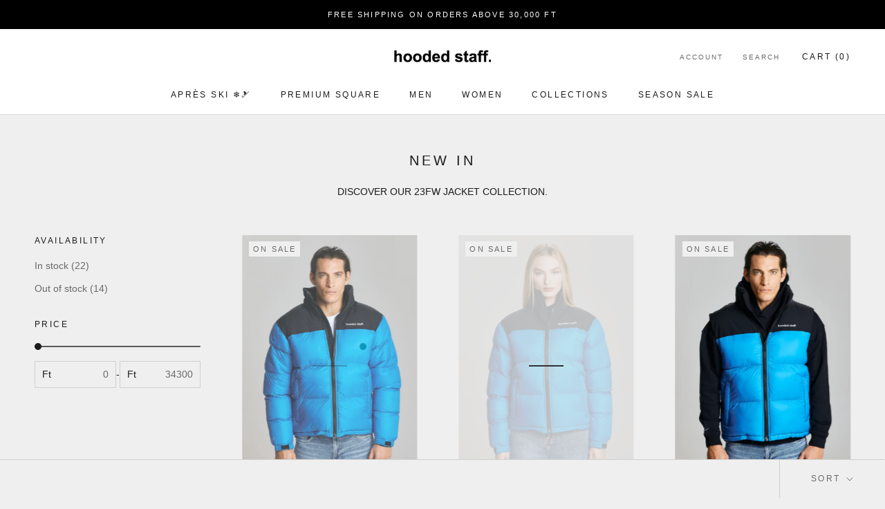

--- FILE ---
content_type: text/html; charset=utf-8
request_url: https://hoodedstaff.com/en-ro/collections/new-in
body_size: 34454
content:
<!doctype html>

<html class="no-js" lang="en">
  <head>
    <meta charset="utf-8"> 
    <meta http-equiv="X-UA-Compatible" content="IE=edge,chrome=1">
    <meta name="viewport" content="width=device-width, initial-scale=1.0, height=device-height, minimum-scale=1.0, maximum-scale=1.0">
    <meta name="theme-color" content="">

    <title>
      NEW IN &ndash; hooded staff.
    </title><meta name="description" content="DISCOVER OUR 23FW JACKET COLLECTION."><link rel="canonical" href="https://hoodedstaff.com/en-ro/collections/new-in"><link rel="shortcut icon" href="//hoodedstaff.com/cdn/shop/files/95X95_AZ2_96x.png?v=1666952815" type="image/png"><meta property="og:type" content="website">
  <meta property="og:title" content="NEW IN">
  <meta property="og:image" content="http://hoodedstaff.com/cdn/shop/files/HS_lookbook_2023_oktober0959.jpg?v=1698315347">
  <meta property="og:image:secure_url" content="https://hoodedstaff.com/cdn/shop/files/HS_lookbook_2023_oktober0959.jpg?v=1698315347">
  <meta property="og:image:width" content="3001">
  <meta property="og:image:height" content="4472"><meta property="og:description" content="DISCOVER OUR 23FW JACKET COLLECTION."><meta property="og:url" content="https://hoodedstaff.com/en-ro/collections/new-in">
<meta property="og:site_name" content="hooded staff."><meta name="twitter:card" content="summary"><meta name="twitter:title" content="NEW IN">
  <meta name="twitter:description" content="DISCOVER OUR 23FW JACKET COLLECTION.">
  <meta name="twitter:image" content="https://hoodedstaff.com/cdn/shop/files/HS_lookbook_2023_oktober0959_600x600_crop_center.jpg?v=1698315347">
    <style>
  
  

  
  
  

  :root {
    --heading-font-family : Helvetica, Arial, sans-serif;
    --heading-font-weight : 400;
    --heading-font-style  : normal;

    --text-font-family : "system_ui", -apple-system, 'Segoe UI', Roboto, 'Helvetica Neue', 'Noto Sans', 'Liberation Sans', Arial, sans-serif, 'Apple Color Emoji', 'Segoe UI Emoji', 'Segoe UI Symbol', 'Noto Color Emoji';
    --text-font-weight : 400;
    --text-font-style  : normal;

    --base-text-font-size   : 14px;
    --default-text-font-size: 14px;--background          : #efefef;
    --background-rgb      : 239, 239, 239;
    --light-background    : #ffffff;
    --light-background-rgb: 255, 255, 255;
    --heading-color       : #1c1b1b;
    --text-color          : #1c1b1b;
    --text-color-rgb      : 28, 27, 27;
    --text-color-light    : #6a6a6a;
    --text-color-light-rgb: 106, 106, 106;
    --link-color          : #6a6a6a;
    --link-color-rgb      : 106, 106, 106;
    --border-color        : #cfcfcf;
    --border-color-rgb    : 207, 207, 207;

    --button-background    : #1c1b1b;
    --button-background-rgb: 28, 27, 27;
    --button-text-color    : #FFFFFF;

    --header-background       : #ffffff;
    --header-heading-color    : #1c1b1b;
    --header-light-text-color : #6a6a6a;
    --header-border-color     : #dddddd;

    --footer-background    : #ffffff;
    --footer-text-color    : #6a6a6a;
    --footer-heading-color : #1c1b1b;
    --footer-border-color  : #e9e9e9;

    --navigation-background      : #1c1b1b;
    --navigation-background-rgb  : 28, 27, 27;
    --navigation-text-color      : #ffffff;
    --navigation-text-color-light: rgba(255, 255, 255, 0.5);
    --navigation-border-color    : rgba(255, 255, 255, 0.25);

    --newsletter-popup-background     : #1c1b1b;
    --newsletter-popup-text-color     : #ffffff;
    --newsletter-popup-text-color-rgb : 255, 255, 255;

    --secondary-elements-background       : #1c1b1b;
    --secondary-elements-background-rgb   : 28, 27, 27;
    --secondary-elements-text-color       : #ffffff;
    --secondary-elements-text-color-light : rgba(255, 255, 255, 0.5);
    --secondary-elements-border-color     : rgba(255, 255, 255, 0.25);

    --product-sale-price-color    : #f94c43;
    --product-sale-price-color-rgb: 249, 76, 67;
    --product-star-rating: #f6a429;

    /* Shopify related variables */
    --payment-terms-background-color: #efefef;

    /* Products */

    --horizontal-spacing-four-products-per-row: 60px;
        --horizontal-spacing-two-products-per-row : 60px;

    --vertical-spacing-four-products-per-row: 60px;
        --vertical-spacing-two-products-per-row : 75px;

    /* Animation */
    --drawer-transition-timing: cubic-bezier(0.645, 0.045, 0.355, 1);
    --header-base-height: 80px; /* We set a default for browsers that do not support CSS variables */

    /* Cursors */
    --cursor-zoom-in-svg    : url(//hoodedstaff.com/cdn/shop/t/17/assets/cursor-zoom-in.svg?v=170532930330058140181654787972);
    --cursor-zoom-in-2x-svg : url(//hoodedstaff.com/cdn/shop/t/17/assets/cursor-zoom-in-2x.svg?v=56685658183649387561654787972);
  }
</style>

<script>
  // IE11 does not have support for CSS variables, so we have to polyfill them
  if (!(((window || {}).CSS || {}).supports && window.CSS.supports('(--a: 0)'))) {
    const script = document.createElement('script');
    script.type = 'text/javascript';
    script.src = 'https://cdn.jsdelivr.net/npm/css-vars-ponyfill@2';
    script.onload = function() {
      cssVars({});
    };

    document.getElementsByTagName('head')[0].appendChild(script);
  }
</script>

    <script>window.performance && window.performance.mark && window.performance.mark('shopify.content_for_header.start');</script><meta name="google-site-verification" content="9GcSaVF85pgVQehv0OlyGUcjPxupMfhFFsreG8vck7c">
<meta id="shopify-digital-wallet" name="shopify-digital-wallet" content="/23315789/digital_wallets/dialog">
<meta name="shopify-checkout-api-token" content="673bd14b441e2783d4a48cdba71e4423">
<meta id="in-context-paypal-metadata" data-shop-id="23315789" data-venmo-supported="false" data-environment="production" data-locale="en_US" data-paypal-v4="true" data-currency="HUF">
<link rel="alternate" type="application/atom+xml" title="Feed" href="/en-ro/collections/new-in.atom" />
<link rel="next" href="/en-ro/collections/new-in?page=2">
<link rel="alternate" hreflang="x-default" href="https://hoodedstaff.com/collections/new-in">
<link rel="alternate" hreflang="en" href="https://hoodedstaff.com/collections/new-in">
<link rel="alternate" hreflang="en-SK" href="https://hoodedstaff.com/en-sk/collections/new-in">
<link rel="alternate" hreflang="en-CZ" href="https://hoodedstaff.com/en-cz/collections/new-in">
<link rel="alternate" hreflang="en-RO" href="https://hoodedstaff.com/en-ro/collections/new-in">
<link rel="alternate" hreflang="en-PL" href="https://hoodedstaff.com/en-pl/collections/new-in">
<link rel="alternate" hreflang="en-SI" href="https://hoodedstaff.com/en-si/collections/new-in">
<link rel="alternate" hreflang="en-AT" href="https://hoodedstaff.com/en-at/collections/new-in">
<link rel="alternate" hreflang="en-DE" href="https://hoodedstaff.com/en-de/collections/new-in">
<link rel="alternate" type="application/json+oembed" href="https://hoodedstaff.com/en-ro/collections/new-in.oembed">
<script async="async" src="/checkouts/internal/preloads.js?locale=en-RO"></script>
<link rel="preconnect" href="https://shop.app" crossorigin="anonymous">
<script async="async" src="https://shop.app/checkouts/internal/preloads.js?locale=en-RO&shop_id=23315789" crossorigin="anonymous"></script>
<script id="apple-pay-shop-capabilities" type="application/json">{"shopId":23315789,"countryCode":"HU","currencyCode":"HUF","merchantCapabilities":["supports3DS"],"merchantId":"gid:\/\/shopify\/Shop\/23315789","merchantName":"hooded staff.","requiredBillingContactFields":["postalAddress","email","phone"],"requiredShippingContactFields":["postalAddress","email","phone"],"shippingType":"shipping","supportedNetworks":["visa","masterCard","amex"],"total":{"type":"pending","label":"hooded staff.","amount":"1.00"},"shopifyPaymentsEnabled":true,"supportsSubscriptions":true}</script>
<script id="shopify-features" type="application/json">{"accessToken":"673bd14b441e2783d4a48cdba71e4423","betas":["rich-media-storefront-analytics"],"domain":"hoodedstaff.com","predictiveSearch":true,"shopId":23315789,"locale":"en"}</script>
<script>var Shopify = Shopify || {};
Shopify.shop = "hooded-staff.myshopify.com";
Shopify.locale = "en";
Shopify.currency = {"active":"HUF","rate":"1.0"};
Shopify.country = "RO";
Shopify.theme = {"name":"Prestige","id":133381456106,"schema_name":"Prestige","schema_version":"5.7.0","theme_store_id":855,"role":"main"};
Shopify.theme.handle = "null";
Shopify.theme.style = {"id":null,"handle":null};
Shopify.cdnHost = "hoodedstaff.com/cdn";
Shopify.routes = Shopify.routes || {};
Shopify.routes.root = "/en-ro/";</script>
<script type="module">!function(o){(o.Shopify=o.Shopify||{}).modules=!0}(window);</script>
<script>!function(o){function n(){var o=[];function n(){o.push(Array.prototype.slice.apply(arguments))}return n.q=o,n}var t=o.Shopify=o.Shopify||{};t.loadFeatures=n(),t.autoloadFeatures=n()}(window);</script>
<script>
  window.ShopifyPay = window.ShopifyPay || {};
  window.ShopifyPay.apiHost = "shop.app\/pay";
  window.ShopifyPay.redirectState = null;
</script>
<script id="shop-js-analytics" type="application/json">{"pageType":"collection"}</script>
<script defer="defer" async type="module" src="//hoodedstaff.com/cdn/shopifycloud/shop-js/modules/v2/client.init-shop-cart-sync_BN7fPSNr.en.esm.js"></script>
<script defer="defer" async type="module" src="//hoodedstaff.com/cdn/shopifycloud/shop-js/modules/v2/chunk.common_Cbph3Kss.esm.js"></script>
<script defer="defer" async type="module" src="//hoodedstaff.com/cdn/shopifycloud/shop-js/modules/v2/chunk.modal_DKumMAJ1.esm.js"></script>
<script type="module">
  await import("//hoodedstaff.com/cdn/shopifycloud/shop-js/modules/v2/client.init-shop-cart-sync_BN7fPSNr.en.esm.js");
await import("//hoodedstaff.com/cdn/shopifycloud/shop-js/modules/v2/chunk.common_Cbph3Kss.esm.js");
await import("//hoodedstaff.com/cdn/shopifycloud/shop-js/modules/v2/chunk.modal_DKumMAJ1.esm.js");

  window.Shopify.SignInWithShop?.initShopCartSync?.({"fedCMEnabled":true,"windoidEnabled":true});

</script>
<script>
  window.Shopify = window.Shopify || {};
  if (!window.Shopify.featureAssets) window.Shopify.featureAssets = {};
  window.Shopify.featureAssets['shop-js'] = {"shop-cart-sync":["modules/v2/client.shop-cart-sync_CJVUk8Jm.en.esm.js","modules/v2/chunk.common_Cbph3Kss.esm.js","modules/v2/chunk.modal_DKumMAJ1.esm.js"],"init-fed-cm":["modules/v2/client.init-fed-cm_7Fvt41F4.en.esm.js","modules/v2/chunk.common_Cbph3Kss.esm.js","modules/v2/chunk.modal_DKumMAJ1.esm.js"],"init-shop-email-lookup-coordinator":["modules/v2/client.init-shop-email-lookup-coordinator_Cc088_bR.en.esm.js","modules/v2/chunk.common_Cbph3Kss.esm.js","modules/v2/chunk.modal_DKumMAJ1.esm.js"],"init-windoid":["modules/v2/client.init-windoid_hPopwJRj.en.esm.js","modules/v2/chunk.common_Cbph3Kss.esm.js","modules/v2/chunk.modal_DKumMAJ1.esm.js"],"shop-button":["modules/v2/client.shop-button_B0jaPSNF.en.esm.js","modules/v2/chunk.common_Cbph3Kss.esm.js","modules/v2/chunk.modal_DKumMAJ1.esm.js"],"shop-cash-offers":["modules/v2/client.shop-cash-offers_DPIskqss.en.esm.js","modules/v2/chunk.common_Cbph3Kss.esm.js","modules/v2/chunk.modal_DKumMAJ1.esm.js"],"shop-toast-manager":["modules/v2/client.shop-toast-manager_CK7RT69O.en.esm.js","modules/v2/chunk.common_Cbph3Kss.esm.js","modules/v2/chunk.modal_DKumMAJ1.esm.js"],"init-shop-cart-sync":["modules/v2/client.init-shop-cart-sync_BN7fPSNr.en.esm.js","modules/v2/chunk.common_Cbph3Kss.esm.js","modules/v2/chunk.modal_DKumMAJ1.esm.js"],"init-customer-accounts-sign-up":["modules/v2/client.init-customer-accounts-sign-up_CfPf4CXf.en.esm.js","modules/v2/client.shop-login-button_DeIztwXF.en.esm.js","modules/v2/chunk.common_Cbph3Kss.esm.js","modules/v2/chunk.modal_DKumMAJ1.esm.js"],"pay-button":["modules/v2/client.pay-button_CgIwFSYN.en.esm.js","modules/v2/chunk.common_Cbph3Kss.esm.js","modules/v2/chunk.modal_DKumMAJ1.esm.js"],"init-customer-accounts":["modules/v2/client.init-customer-accounts_DQ3x16JI.en.esm.js","modules/v2/client.shop-login-button_DeIztwXF.en.esm.js","modules/v2/chunk.common_Cbph3Kss.esm.js","modules/v2/chunk.modal_DKumMAJ1.esm.js"],"avatar":["modules/v2/client.avatar_BTnouDA3.en.esm.js"],"init-shop-for-new-customer-accounts":["modules/v2/client.init-shop-for-new-customer-accounts_CsZy_esa.en.esm.js","modules/v2/client.shop-login-button_DeIztwXF.en.esm.js","modules/v2/chunk.common_Cbph3Kss.esm.js","modules/v2/chunk.modal_DKumMAJ1.esm.js"],"shop-follow-button":["modules/v2/client.shop-follow-button_BRMJjgGd.en.esm.js","modules/v2/chunk.common_Cbph3Kss.esm.js","modules/v2/chunk.modal_DKumMAJ1.esm.js"],"checkout-modal":["modules/v2/client.checkout-modal_B9Drz_yf.en.esm.js","modules/v2/chunk.common_Cbph3Kss.esm.js","modules/v2/chunk.modal_DKumMAJ1.esm.js"],"shop-login-button":["modules/v2/client.shop-login-button_DeIztwXF.en.esm.js","modules/v2/chunk.common_Cbph3Kss.esm.js","modules/v2/chunk.modal_DKumMAJ1.esm.js"],"lead-capture":["modules/v2/client.lead-capture_DXYzFM3R.en.esm.js","modules/v2/chunk.common_Cbph3Kss.esm.js","modules/v2/chunk.modal_DKumMAJ1.esm.js"],"shop-login":["modules/v2/client.shop-login_CA5pJqmO.en.esm.js","modules/v2/chunk.common_Cbph3Kss.esm.js","modules/v2/chunk.modal_DKumMAJ1.esm.js"],"payment-terms":["modules/v2/client.payment-terms_BxzfvcZJ.en.esm.js","modules/v2/chunk.common_Cbph3Kss.esm.js","modules/v2/chunk.modal_DKumMAJ1.esm.js"]};
</script>
<script>(function() {
  var isLoaded = false;
  function asyncLoad() {
    if (isLoaded) return;
    isLoaded = true;
    var urls = ["https:\/\/shy.elfsight.com\/p\/platform.js?shop=hooded-staff.myshopify.com","https:\/\/js.smile.io\/v1\/smile-shopify.js?shop=hooded-staff.myshopify.com","https:\/\/chimpstatic.com\/mcjs-connected\/js\/users\/182ea152ce3c7e9238b83a3c9\/01df1378b8798628840320b68.js?shop=hooded-staff.myshopify.com","https:\/\/loox.io\/widget\/Eybgz4YOcK\/loox.1741172540989.js?shop=hooded-staff.myshopify.com","https:\/\/production.parcely.app\/cartV2.js?shop=hooded-staff.myshopify.com"];
    for (var i = 0; i < urls.length; i++) {
      var s = document.createElement('script');
      s.type = 'text/javascript';
      s.async = true;
      s.src = urls[i];
      var x = document.getElementsByTagName('script')[0];
      x.parentNode.insertBefore(s, x);
    }
  };
  if(window.attachEvent) {
    window.attachEvent('onload', asyncLoad);
  } else {
    window.addEventListener('load', asyncLoad, false);
  }
})();</script>
<script id="__st">var __st={"a":23315789,"offset":3600,"reqid":"669d59d1-80e4-4a29-8e5b-a184868e9598-1769912050","pageurl":"hoodedstaff.com\/en-ro\/collections\/new-in","u":"9ad3326b9aea","p":"collection","rtyp":"collection","rid":426156720362};</script>
<script>window.ShopifyPaypalV4VisibilityTracking = true;</script>
<script id="captcha-bootstrap">!function(){'use strict';const t='contact',e='account',n='new_comment',o=[[t,t],['blogs',n],['comments',n],[t,'customer']],c=[[e,'customer_login'],[e,'guest_login'],[e,'recover_customer_password'],[e,'create_customer']],r=t=>t.map((([t,e])=>`form[action*='/${t}']:not([data-nocaptcha='true']) input[name='form_type'][value='${e}']`)).join(','),a=t=>()=>t?[...document.querySelectorAll(t)].map((t=>t.form)):[];function s(){const t=[...o],e=r(t);return a(e)}const i='password',u='form_key',d=['recaptcha-v3-token','g-recaptcha-response','h-captcha-response',i],f=()=>{try{return window.sessionStorage}catch{return}},m='__shopify_v',_=t=>t.elements[u];function p(t,e,n=!1){try{const o=window.sessionStorage,c=JSON.parse(o.getItem(e)),{data:r}=function(t){const{data:e,action:n}=t;return t[m]||n?{data:e,action:n}:{data:t,action:n}}(c);for(const[e,n]of Object.entries(r))t.elements[e]&&(t.elements[e].value=n);n&&o.removeItem(e)}catch(o){console.error('form repopulation failed',{error:o})}}const l='form_type',E='cptcha';function T(t){t.dataset[E]=!0}const w=window,h=w.document,L='Shopify',v='ce_forms',y='captcha';let A=!1;((t,e)=>{const n=(g='f06e6c50-85a8-45c8-87d0-21a2b65856fe',I='https://cdn.shopify.com/shopifycloud/storefront-forms-hcaptcha/ce_storefront_forms_captcha_hcaptcha.v1.5.2.iife.js',D={infoText:'Protected by hCaptcha',privacyText:'Privacy',termsText:'Terms'},(t,e,n)=>{const o=w[L][v],c=o.bindForm;if(c)return c(t,g,e,D).then(n);var r;o.q.push([[t,g,e,D],n]),r=I,A||(h.body.append(Object.assign(h.createElement('script'),{id:'captcha-provider',async:!0,src:r})),A=!0)});var g,I,D;w[L]=w[L]||{},w[L][v]=w[L][v]||{},w[L][v].q=[],w[L][y]=w[L][y]||{},w[L][y].protect=function(t,e){n(t,void 0,e),T(t)},Object.freeze(w[L][y]),function(t,e,n,w,h,L){const[v,y,A,g]=function(t,e,n){const i=e?o:[],u=t?c:[],d=[...i,...u],f=r(d),m=r(i),_=r(d.filter((([t,e])=>n.includes(e))));return[a(f),a(m),a(_),s()]}(w,h,L),I=t=>{const e=t.target;return e instanceof HTMLFormElement?e:e&&e.form},D=t=>v().includes(t);t.addEventListener('submit',(t=>{const e=I(t);if(!e)return;const n=D(e)&&!e.dataset.hcaptchaBound&&!e.dataset.recaptchaBound,o=_(e),c=g().includes(e)&&(!o||!o.value);(n||c)&&t.preventDefault(),c&&!n&&(function(t){try{if(!f())return;!function(t){const e=f();if(!e)return;const n=_(t);if(!n)return;const o=n.value;o&&e.removeItem(o)}(t);const e=Array.from(Array(32),(()=>Math.random().toString(36)[2])).join('');!function(t,e){_(t)||t.append(Object.assign(document.createElement('input'),{type:'hidden',name:u})),t.elements[u].value=e}(t,e),function(t,e){const n=f();if(!n)return;const o=[...t.querySelectorAll(`input[type='${i}']`)].map((({name:t})=>t)),c=[...d,...o],r={};for(const[a,s]of new FormData(t).entries())c.includes(a)||(r[a]=s);n.setItem(e,JSON.stringify({[m]:1,action:t.action,data:r}))}(t,e)}catch(e){console.error('failed to persist form',e)}}(e),e.submit())}));const S=(t,e)=>{t&&!t.dataset[E]&&(n(t,e.some((e=>e===t))),T(t))};for(const o of['focusin','change'])t.addEventListener(o,(t=>{const e=I(t);D(e)&&S(e,y())}));const B=e.get('form_key'),M=e.get(l),P=B&&M;t.addEventListener('DOMContentLoaded',(()=>{const t=y();if(P)for(const e of t)e.elements[l].value===M&&p(e,B);[...new Set([...A(),...v().filter((t=>'true'===t.dataset.shopifyCaptcha))])].forEach((e=>S(e,t)))}))}(h,new URLSearchParams(w.location.search),n,t,e,['guest_login'])})(!0,!0)}();</script>
<script integrity="sha256-4kQ18oKyAcykRKYeNunJcIwy7WH5gtpwJnB7kiuLZ1E=" data-source-attribution="shopify.loadfeatures" defer="defer" src="//hoodedstaff.com/cdn/shopifycloud/storefront/assets/storefront/load_feature-a0a9edcb.js" crossorigin="anonymous"></script>
<script crossorigin="anonymous" defer="defer" src="//hoodedstaff.com/cdn/shopifycloud/storefront/assets/shopify_pay/storefront-65b4c6d7.js?v=20250812"></script>
<script data-source-attribution="shopify.dynamic_checkout.dynamic.init">var Shopify=Shopify||{};Shopify.PaymentButton=Shopify.PaymentButton||{isStorefrontPortableWallets:!0,init:function(){window.Shopify.PaymentButton.init=function(){};var t=document.createElement("script");t.src="https://hoodedstaff.com/cdn/shopifycloud/portable-wallets/latest/portable-wallets.en.js",t.type="module",document.head.appendChild(t)}};
</script>
<script data-source-attribution="shopify.dynamic_checkout.buyer_consent">
  function portableWalletsHideBuyerConsent(e){var t=document.getElementById("shopify-buyer-consent"),n=document.getElementById("shopify-subscription-policy-button");t&&n&&(t.classList.add("hidden"),t.setAttribute("aria-hidden","true"),n.removeEventListener("click",e))}function portableWalletsShowBuyerConsent(e){var t=document.getElementById("shopify-buyer-consent"),n=document.getElementById("shopify-subscription-policy-button");t&&n&&(t.classList.remove("hidden"),t.removeAttribute("aria-hidden"),n.addEventListener("click",e))}window.Shopify?.PaymentButton&&(window.Shopify.PaymentButton.hideBuyerConsent=portableWalletsHideBuyerConsent,window.Shopify.PaymentButton.showBuyerConsent=portableWalletsShowBuyerConsent);
</script>
<script data-source-attribution="shopify.dynamic_checkout.cart.bootstrap">document.addEventListener("DOMContentLoaded",(function(){function t(){return document.querySelector("shopify-accelerated-checkout-cart, shopify-accelerated-checkout")}if(t())Shopify.PaymentButton.init();else{new MutationObserver((function(e,n){t()&&(Shopify.PaymentButton.init(),n.disconnect())})).observe(document.body,{childList:!0,subtree:!0})}}));
</script>
<link id="shopify-accelerated-checkout-styles" rel="stylesheet" media="screen" href="https://hoodedstaff.com/cdn/shopifycloud/portable-wallets/latest/accelerated-checkout-backwards-compat.css" crossorigin="anonymous">
<style id="shopify-accelerated-checkout-cart">
        #shopify-buyer-consent {
  margin-top: 1em;
  display: inline-block;
  width: 100%;
}

#shopify-buyer-consent.hidden {
  display: none;
}

#shopify-subscription-policy-button {
  background: none;
  border: none;
  padding: 0;
  text-decoration: underline;
  font-size: inherit;
  cursor: pointer;
}

#shopify-subscription-policy-button::before {
  box-shadow: none;
}

      </style>

<script>window.performance && window.performance.mark && window.performance.mark('shopify.content_for_header.end');</script>

    <link rel="stylesheet" href="//hoodedstaff.com/cdn/shop/t/17/assets/theme.css?v=45780937190657042381763641673">

    <script>// This allows to expose several variables to the global scope, to be used in scripts
      window.theme = {
        pageType: "collection",
        moneyFormat: "{{amount_no_decimals_with_comma_separator}} HUF",
        moneyWithCurrencyFormat: "{{amount_no_decimals_with_comma_separator}} HUF",
        currencyCodeEnabled: false,
        productImageSize: "tall",
        searchMode: "product,article",
        showPageTransition: false,
        showElementStaggering: true,
        showImageZooming: true
      };

      window.routes = {
        rootUrl: "\/en-ro",
        rootUrlWithoutSlash: "\/en-ro",
        cartUrl: "\/en-ro\/cart",
        cartAddUrl: "\/en-ro\/cart\/add",
        cartChangeUrl: "\/en-ro\/cart\/change",
        searchUrl: "\/en-ro\/search",
        productRecommendationsUrl: "\/en-ro\/recommendations\/products"
      };

      window.languages = {
        cartAddNote: "Add Order Note",
        cartEditNote: "Edit Order Note",
        productImageLoadingError: "This image could not be loaded. Please try to reload the page.",
        productFormAddToCart: "Add to cart",
        productFormUnavailable: "Unavailable",
        productFormSoldOut: "Sold Out",
        shippingEstimatorOneResult: "1 option available:",
        shippingEstimatorMoreResults: "{{count}} options available:",
        shippingEstimatorNoResults: "No shipping could be found"
      };

      window.lazySizesConfig = {
        loadHidden: false,
        hFac: 0.5,
        expFactor: 2,
        ricTimeout: 150,
        lazyClass: 'Image--lazyLoad',
        loadingClass: 'Image--lazyLoading',
        loadedClass: 'Image--lazyLoaded'
      };

      document.documentElement.className = document.documentElement.className.replace('no-js', 'js');
      document.documentElement.style.setProperty('--window-height', window.innerHeight + 'px');

      // We do a quick detection of some features (we could use Modernizr but for so little...)
      (function() {
        document.documentElement.className += ((window.CSS && window.CSS.supports('(position: sticky) or (position: -webkit-sticky)')) ? ' supports-sticky' : ' no-supports-sticky');
        document.documentElement.className += (window.matchMedia('(-moz-touch-enabled: 1), (hover: none)')).matches ? ' no-supports-hover' : ' supports-hover';
      }());

      
    </script>

    <script src="//hoodedstaff.com/cdn/shop/t/17/assets/lazysizes.min.js?v=174358363404432586981654787961" async></script><script src="//hoodedstaff.com/cdn/shop/t/17/assets/libs.min.js?v=26178543184394469741654787962" defer></script>
    <script src="//hoodedstaff.com/cdn/shop/t/17/assets/theme.js?v=116291210821653663351654787963" defer></script>
    <script src="//hoodedstaff.com/cdn/shop/t/17/assets/custom.js?v=183944157590872491501654787961" defer></script>

    <script>
      (function () {
        window.onpageshow = function() {
          if (window.theme.showPageTransition) {
            var pageTransition = document.querySelector('.PageTransition');

            if (pageTransition) {
              pageTransition.style.visibility = 'visible';
              pageTransition.style.opacity = '0';
            }
          }

          // When the page is loaded from the cache, we have to reload the cart content
          document.documentElement.dispatchEvent(new CustomEvent('cart:refresh', {
            bubbles: true
          }));
        };
      })();
    </script>

    


  <script type="application/ld+json">
  {
    "@context": "http://schema.org",
    "@type": "BreadcrumbList",
  "itemListElement": [{
      "@type": "ListItem",
      "position": 1,
      "name": "Home",
      "item": "https://hoodedstaff.com"
    },{
          "@type": "ListItem",
          "position": 2,
          "name": "NEW IN",
          "item": "https://hoodedstaff.com/en-ro/collections/new-in"
        }]
  }
  </script>

  
	<script>var loox_global_hash = '1757180682678';</script><script>var loox_pop_active = true;var loox_pop_display = {"home_page":false,"product_page":true,"cart_page":false,"other_pages":false};</script><style>.loox-reviews-default { max-width: 1200px; margin: 0 auto; }</style>
<link href="https://monorail-edge.shopifysvc.com" rel="dns-prefetch">
<script>(function(){if ("sendBeacon" in navigator && "performance" in window) {try {var session_token_from_headers = performance.getEntriesByType('navigation')[0].serverTiming.find(x => x.name == '_s').description;} catch {var session_token_from_headers = undefined;}var session_cookie_matches = document.cookie.match(/_shopify_s=([^;]*)/);var session_token_from_cookie = session_cookie_matches && session_cookie_matches.length === 2 ? session_cookie_matches[1] : "";var session_token = session_token_from_headers || session_token_from_cookie || "";function handle_abandonment_event(e) {var entries = performance.getEntries().filter(function(entry) {return /monorail-edge.shopifysvc.com/.test(entry.name);});if (!window.abandonment_tracked && entries.length === 0) {window.abandonment_tracked = true;var currentMs = Date.now();var navigation_start = performance.timing.navigationStart;var payload = {shop_id: 23315789,url: window.location.href,navigation_start,duration: currentMs - navigation_start,session_token,page_type: "collection"};window.navigator.sendBeacon("https://monorail-edge.shopifysvc.com/v1/produce", JSON.stringify({schema_id: "online_store_buyer_site_abandonment/1.1",payload: payload,metadata: {event_created_at_ms: currentMs,event_sent_at_ms: currentMs}}));}}window.addEventListener('pagehide', handle_abandonment_event);}}());</script>
<script id="web-pixels-manager-setup">(function e(e,d,r,n,o){if(void 0===o&&(o={}),!Boolean(null===(a=null===(i=window.Shopify)||void 0===i?void 0:i.analytics)||void 0===a?void 0:a.replayQueue)){var i,a;window.Shopify=window.Shopify||{};var t=window.Shopify;t.analytics=t.analytics||{};var s=t.analytics;s.replayQueue=[],s.publish=function(e,d,r){return s.replayQueue.push([e,d,r]),!0};try{self.performance.mark("wpm:start")}catch(e){}var l=function(){var e={modern:/Edge?\/(1{2}[4-9]|1[2-9]\d|[2-9]\d{2}|\d{4,})\.\d+(\.\d+|)|Firefox\/(1{2}[4-9]|1[2-9]\d|[2-9]\d{2}|\d{4,})\.\d+(\.\d+|)|Chrom(ium|e)\/(9{2}|\d{3,})\.\d+(\.\d+|)|(Maci|X1{2}).+ Version\/(15\.\d+|(1[6-9]|[2-9]\d|\d{3,})\.\d+)([,.]\d+|)( \(\w+\)|)( Mobile\/\w+|) Safari\/|Chrome.+OPR\/(9{2}|\d{3,})\.\d+\.\d+|(CPU[ +]OS|iPhone[ +]OS|CPU[ +]iPhone|CPU IPhone OS|CPU iPad OS)[ +]+(15[._]\d+|(1[6-9]|[2-9]\d|\d{3,})[._]\d+)([._]\d+|)|Android:?[ /-](13[3-9]|1[4-9]\d|[2-9]\d{2}|\d{4,})(\.\d+|)(\.\d+|)|Android.+Firefox\/(13[5-9]|1[4-9]\d|[2-9]\d{2}|\d{4,})\.\d+(\.\d+|)|Android.+Chrom(ium|e)\/(13[3-9]|1[4-9]\d|[2-9]\d{2}|\d{4,})\.\d+(\.\d+|)|SamsungBrowser\/([2-9]\d|\d{3,})\.\d+/,legacy:/Edge?\/(1[6-9]|[2-9]\d|\d{3,})\.\d+(\.\d+|)|Firefox\/(5[4-9]|[6-9]\d|\d{3,})\.\d+(\.\d+|)|Chrom(ium|e)\/(5[1-9]|[6-9]\d|\d{3,})\.\d+(\.\d+|)([\d.]+$|.*Safari\/(?![\d.]+ Edge\/[\d.]+$))|(Maci|X1{2}).+ Version\/(10\.\d+|(1[1-9]|[2-9]\d|\d{3,})\.\d+)([,.]\d+|)( \(\w+\)|)( Mobile\/\w+|) Safari\/|Chrome.+OPR\/(3[89]|[4-9]\d|\d{3,})\.\d+\.\d+|(CPU[ +]OS|iPhone[ +]OS|CPU[ +]iPhone|CPU IPhone OS|CPU iPad OS)[ +]+(10[._]\d+|(1[1-9]|[2-9]\d|\d{3,})[._]\d+)([._]\d+|)|Android:?[ /-](13[3-9]|1[4-9]\d|[2-9]\d{2}|\d{4,})(\.\d+|)(\.\d+|)|Mobile Safari.+OPR\/([89]\d|\d{3,})\.\d+\.\d+|Android.+Firefox\/(13[5-9]|1[4-9]\d|[2-9]\d{2}|\d{4,})\.\d+(\.\d+|)|Android.+Chrom(ium|e)\/(13[3-9]|1[4-9]\d|[2-9]\d{2}|\d{4,})\.\d+(\.\d+|)|Android.+(UC? ?Browser|UCWEB|U3)[ /]?(15\.([5-9]|\d{2,})|(1[6-9]|[2-9]\d|\d{3,})\.\d+)\.\d+|SamsungBrowser\/(5\.\d+|([6-9]|\d{2,})\.\d+)|Android.+MQ{2}Browser\/(14(\.(9|\d{2,})|)|(1[5-9]|[2-9]\d|\d{3,})(\.\d+|))(\.\d+|)|K[Aa][Ii]OS\/(3\.\d+|([4-9]|\d{2,})\.\d+)(\.\d+|)/},d=e.modern,r=e.legacy,n=navigator.userAgent;return n.match(d)?"modern":n.match(r)?"legacy":"unknown"}(),u="modern"===l?"modern":"legacy",c=(null!=n?n:{modern:"",legacy:""})[u],f=function(e){return[e.baseUrl,"/wpm","/b",e.hashVersion,"modern"===e.buildTarget?"m":"l",".js"].join("")}({baseUrl:d,hashVersion:r,buildTarget:u}),m=function(e){var d=e.version,r=e.bundleTarget,n=e.surface,o=e.pageUrl,i=e.monorailEndpoint;return{emit:function(e){var a=e.status,t=e.errorMsg,s=(new Date).getTime(),l=JSON.stringify({metadata:{event_sent_at_ms:s},events:[{schema_id:"web_pixels_manager_load/3.1",payload:{version:d,bundle_target:r,page_url:o,status:a,surface:n,error_msg:t},metadata:{event_created_at_ms:s}}]});if(!i)return console&&console.warn&&console.warn("[Web Pixels Manager] No Monorail endpoint provided, skipping logging."),!1;try{return self.navigator.sendBeacon.bind(self.navigator)(i,l)}catch(e){}var u=new XMLHttpRequest;try{return u.open("POST",i,!0),u.setRequestHeader("Content-Type","text/plain"),u.send(l),!0}catch(e){return console&&console.warn&&console.warn("[Web Pixels Manager] Got an unhandled error while logging to Monorail."),!1}}}}({version:r,bundleTarget:l,surface:e.surface,pageUrl:self.location.href,monorailEndpoint:e.monorailEndpoint});try{o.browserTarget=l,function(e){var d=e.src,r=e.async,n=void 0===r||r,o=e.onload,i=e.onerror,a=e.sri,t=e.scriptDataAttributes,s=void 0===t?{}:t,l=document.createElement("script"),u=document.querySelector("head"),c=document.querySelector("body");if(l.async=n,l.src=d,a&&(l.integrity=a,l.crossOrigin="anonymous"),s)for(var f in s)if(Object.prototype.hasOwnProperty.call(s,f))try{l.dataset[f]=s[f]}catch(e){}if(o&&l.addEventListener("load",o),i&&l.addEventListener("error",i),u)u.appendChild(l);else{if(!c)throw new Error("Did not find a head or body element to append the script");c.appendChild(l)}}({src:f,async:!0,onload:function(){if(!function(){var e,d;return Boolean(null===(d=null===(e=window.Shopify)||void 0===e?void 0:e.analytics)||void 0===d?void 0:d.initialized)}()){var d=window.webPixelsManager.init(e)||void 0;if(d){var r=window.Shopify.analytics;r.replayQueue.forEach((function(e){var r=e[0],n=e[1],o=e[2];d.publishCustomEvent(r,n,o)})),r.replayQueue=[],r.publish=d.publishCustomEvent,r.visitor=d.visitor,r.initialized=!0}}},onerror:function(){return m.emit({status:"failed",errorMsg:"".concat(f," has failed to load")})},sri:function(e){var d=/^sha384-[A-Za-z0-9+/=]+$/;return"string"==typeof e&&d.test(e)}(c)?c:"",scriptDataAttributes:o}),m.emit({status:"loading"})}catch(e){m.emit({status:"failed",errorMsg:(null==e?void 0:e.message)||"Unknown error"})}}})({shopId: 23315789,storefrontBaseUrl: "https://hoodedstaff.com",extensionsBaseUrl: "https://extensions.shopifycdn.com/cdn/shopifycloud/web-pixels-manager",monorailEndpoint: "https://monorail-edge.shopifysvc.com/unstable/produce_batch",surface: "storefront-renderer",enabledBetaFlags: ["2dca8a86"],webPixelsConfigList: [{"id":"1127186773","configuration":"{\"config\":\"{\\\"pixel_id\\\":\\\"GT-552QBG4\\\",\\\"target_country\\\":\\\"US\\\",\\\"gtag_events\\\":[{\\\"type\\\":\\\"purchase\\\",\\\"action_label\\\":\\\"MC-73HV8C805H\\\"},{\\\"type\\\":\\\"page_view\\\",\\\"action_label\\\":\\\"MC-73HV8C805H\\\"},{\\\"type\\\":\\\"view_item\\\",\\\"action_label\\\":\\\"MC-73HV8C805H\\\"}],\\\"enable_monitoring_mode\\\":false}\"}","eventPayloadVersion":"v1","runtimeContext":"OPEN","scriptVersion":"b2a88bafab3e21179ed38636efcd8a93","type":"APP","apiClientId":1780363,"privacyPurposes":[],"dataSharingAdjustments":{"protectedCustomerApprovalScopes":["read_customer_address","read_customer_email","read_customer_name","read_customer_personal_data","read_customer_phone"]}},{"id":"380010837","configuration":"{\"pixel_id\":\"504286593746997\",\"pixel_type\":\"facebook_pixel\",\"metaapp_system_user_token\":\"-\"}","eventPayloadVersion":"v1","runtimeContext":"OPEN","scriptVersion":"ca16bc87fe92b6042fbaa3acc2fbdaa6","type":"APP","apiClientId":2329312,"privacyPurposes":["ANALYTICS","MARKETING","SALE_OF_DATA"],"dataSharingAdjustments":{"protectedCustomerApprovalScopes":["read_customer_address","read_customer_email","read_customer_name","read_customer_personal_data","read_customer_phone"]}},{"id":"176521557","eventPayloadVersion":"v1","runtimeContext":"LAX","scriptVersion":"1","type":"CUSTOM","privacyPurposes":["ANALYTICS"],"name":"Google Analytics tag (migrated)"},{"id":"shopify-app-pixel","configuration":"{}","eventPayloadVersion":"v1","runtimeContext":"STRICT","scriptVersion":"0450","apiClientId":"shopify-pixel","type":"APP","privacyPurposes":["ANALYTICS","MARKETING"]},{"id":"shopify-custom-pixel","eventPayloadVersion":"v1","runtimeContext":"LAX","scriptVersion":"0450","apiClientId":"shopify-pixel","type":"CUSTOM","privacyPurposes":["ANALYTICS","MARKETING"]}],isMerchantRequest: false,initData: {"shop":{"name":"hooded staff.","paymentSettings":{"currencyCode":"HUF"},"myshopifyDomain":"hooded-staff.myshopify.com","countryCode":"HU","storefrontUrl":"https:\/\/hoodedstaff.com\/en-ro"},"customer":null,"cart":null,"checkout":null,"productVariants":[],"purchasingCompany":null},},"https://hoodedstaff.com/cdn","1d2a099fw23dfb22ep557258f5m7a2edbae",{"modern":"","legacy":""},{"shopId":"23315789","storefrontBaseUrl":"https:\/\/hoodedstaff.com","extensionBaseUrl":"https:\/\/extensions.shopifycdn.com\/cdn\/shopifycloud\/web-pixels-manager","surface":"storefront-renderer","enabledBetaFlags":"[\"2dca8a86\"]","isMerchantRequest":"false","hashVersion":"1d2a099fw23dfb22ep557258f5m7a2edbae","publish":"custom","events":"[[\"page_viewed\",{}],[\"collection_viewed\",{\"collection\":{\"id\":\"426156720362\",\"title\":\"NEW IN\",\"productVariants\":[{\"price\":{\"amount\":18000.0,\"currencyCode\":\"HUF\"},\"product\":{\"title\":\"TWO TONE PUFFER JACKET COBALT\",\"vendor\":\"HOODED STAFF\",\"id\":\"8804266803541\",\"untranslatedTitle\":\"TWO TONE PUFFER JACKET COBALT\",\"url\":\"\/en-ro\/products\/two-tone-puffer-jacket-cobalt\",\"type\":\"\"},\"id\":\"47313402528085\",\"image\":{\"src\":\"\/\/hoodedstaff.com\/cdn\/shop\/files\/HS_lookbook_2023_oktober0959.jpg?v=1698315347\"},\"sku\":\"122023-22-2 COBALT-XS\",\"title\":\"XS\",\"untranslatedTitle\":\"XS\"},{\"price\":{\"amount\":18000.0,\"currencyCode\":\"HUF\"},\"product\":{\"title\":\"TWO TONE PUFFER JACKET COBALT\",\"vendor\":\"HOODED STAFF\",\"id\":\"8805323997525\",\"untranslatedTitle\":\"TWO TONE PUFFER JACKET COBALT\",\"url\":\"\/en-ro\/products\/two-tone-puffer-jacket-cobalt-w\",\"type\":\"\"},\"id\":\"47316600848725\",\"image\":{\"src\":\"\/\/hoodedstaff.com\/cdn\/shop\/files\/HS_lookbook_2023_oktober0977.jpg?v=1698315309\"},\"sku\":\"W-122023-22-2 COBALT-XS\",\"title\":\"XS\",\"untranslatedTitle\":\"XS\"},{\"price\":{\"amount\":14000.0,\"currencyCode\":\"HUF\"},\"product\":{\"title\":\"TWO TONE PUFFER VEST COBALT\",\"vendor\":\"HOODED STAFF\",\"id\":\"8804266836309\",\"untranslatedTitle\":\"TWO TONE PUFFER VEST COBALT\",\"url\":\"\/en-ro\/products\/two-tone-puffer-vest-cobalt\",\"type\":\"\"},\"id\":\"47313402691925\",\"image\":{\"src\":\"\/\/hoodedstaff.com\/cdn\/shop\/files\/HS_lookbook_2023_oktober0967.jpg?v=1698315476\"},\"sku\":\"122023-23-1 COBALT-XS\",\"title\":\"XS\",\"untranslatedTitle\":\"XS\"},{\"price\":{\"amount\":14000.0,\"currencyCode\":\"HUF\"},\"product\":{\"title\":\"TWO TONE PUFFER VEST COBALT\",\"vendor\":\"HOODED STAFF\",\"id\":\"8805324063061\",\"untranslatedTitle\":\"TWO TONE PUFFER VEST COBALT\",\"url\":\"\/en-ro\/products\/two-tone-puffer-vest-cobalt-w\",\"type\":\"\"},\"id\":\"47316601012565\",\"image\":{\"src\":\"\/\/hoodedstaff.com\/cdn\/shop\/files\/HS_lookbook_2023_oktober1011.jpg?v=1698315510\"},\"sku\":\"W-122023-23-1 COBALT-XS\",\"title\":\"XS\",\"untranslatedTitle\":\"XS\"},{\"price\":{\"amount\":18000.0,\"currencyCode\":\"HUF\"},\"product\":{\"title\":\"TWO TONE PUFFER JACKET GOJI\",\"vendor\":\"HOODED STAFF\",\"id\":\"8804266770773\",\"untranslatedTitle\":\"TWO TONE PUFFER JACKET GOJI\",\"url\":\"\/en-ro\/products\/two-tone-puffer-jacket-goji\",\"type\":\"\"},\"id\":\"47313402364245\",\"image\":{\"src\":\"\/\/hoodedstaff.com\/cdn\/shop\/files\/HS_lookbook_2023_oktober0991.jpg?v=1698315443\"},\"sku\":\"122023-22-1 GOJI-XS\",\"title\":\"XS\",\"untranslatedTitle\":\"XS\"},{\"price\":{\"amount\":18000.0,\"currencyCode\":\"HUF\"},\"product\":{\"title\":\"TWO TONE PUFFER JACKET GOJI\",\"vendor\":\"HOODED STAFF\",\"id\":\"8805323964757\",\"untranslatedTitle\":\"TWO TONE PUFFER JACKET GOJI\",\"url\":\"\/en-ro\/products\/two-tone-puffer-jacket-goji-w\",\"type\":\"\"},\"id\":\"47316600684885\",\"image\":{\"src\":\"\/\/hoodedstaff.com\/cdn\/shop\/files\/HS_lookbook_2023_oktober1085.jpg?v=1698315386\"},\"sku\":\"W-122023-22-1 GOJI-XS\",\"title\":\"XS\",\"untranslatedTitle\":\"XS\"},{\"price\":{\"amount\":34300.0,\"currencyCode\":\"HUF\"},\"product\":{\"title\":\"OVERPRINT PUFFER JACKET FOG\",\"vendor\":\"HOODED STAFF\",\"id\":\"8804266574165\",\"untranslatedTitle\":\"OVERPRINT PUFFER JACKET FOG\",\"url\":\"\/en-ro\/products\/overprint-puffer-jacket-fog\",\"type\":\"\"},\"id\":\"47313401676117\",\"image\":{\"src\":\"\/\/hoodedstaff.com\/cdn\/shop\/files\/HS_lookbook_2023_oktober1098.jpg?v=1698315914\"},\"sku\":\"122023-18-2 FOG-XS\",\"title\":\"XS\",\"untranslatedTitle\":\"XS\"},{\"price\":{\"amount\":34300.0,\"currencyCode\":\"HUF\"},\"product\":{\"title\":\"OVERPRINT PUFFER JACKET FOG\",\"vendor\":\"HOODED STAFF\",\"id\":\"8805323768149\",\"untranslatedTitle\":\"OVERPRINT PUFFER JACKET FOG\",\"url\":\"\/en-ro\/products\/overprint-puffer-jacket-fog-w\",\"type\":\"\"},\"id\":\"47316599865685\",\"image\":{\"src\":\"\/\/hoodedstaff.com\/cdn\/shop\/files\/HS_lookbook_2023_oktober1643.jpg?v=1698315833\"},\"sku\":\"W-122023-18-2 FOG-XS\",\"title\":\"XS\",\"untranslatedTitle\":\"XS\"},{\"price\":{\"amount\":34300.0,\"currencyCode\":\"HUF\"},\"product\":{\"title\":\"OVERPRINT PUFFER JACKET ONYX\",\"vendor\":\"HOODED STAFF\",\"id\":\"8804266541397\",\"untranslatedTitle\":\"OVERPRINT PUFFER JACKET ONYX\",\"url\":\"\/en-ro\/products\/overprint-puffer-jacket-onyx\",\"type\":\"\"},\"id\":\"47313401512277\",\"image\":{\"src\":\"\/\/hoodedstaff.com\/cdn\/shop\/files\/HS_lookbook_2023_oktober1028.jpg?v=1698316020\"},\"sku\":\"122023-18-1 ONYX-XS\",\"title\":\"XS\",\"untranslatedTitle\":\"XS\"},{\"price\":{\"amount\":34300.0,\"currencyCode\":\"HUF\"},\"product\":{\"title\":\"OVERPRINT PUFFER JACKET ONYX\",\"vendor\":\"HOODED STAFF\",\"id\":\"8805323735381\",\"untranslatedTitle\":\"OVERPRINT PUFFER JACKET ONYX\",\"url\":\"\/en-ro\/products\/overprint-puffer-jacket-onyx-w\",\"type\":\"\"},\"id\":\"47316599701845\",\"image\":{\"src\":\"\/\/hoodedstaff.com\/cdn\/shop\/files\/HS_lookbook_2023_oktober1131.jpg?v=1698315959\"},\"sku\":\"W-122023-18-1 ONYX-XS\",\"title\":\"XS\",\"untranslatedTitle\":\"XS\"},{\"price\":{\"amount\":19000.0,\"currencyCode\":\"HUF\"},\"product\":{\"title\":\"OVERPRINT PUFFER VEST ONYX\",\"vendor\":\"HOODED STAFF\",\"id\":\"8804266606933\",\"untranslatedTitle\":\"OVERPRINT PUFFER VEST ONYX\",\"url\":\"\/en-ro\/products\/overprint-puffer-vest-onyx\",\"type\":\"\"},\"id\":\"47313401839957\",\"image\":{\"src\":\"\/\/hoodedstaff.com\/cdn\/shop\/files\/HS_lookbook_2023_oktober1063.jpg?v=1698315794\"},\"sku\":\"122023-19-1 ONYX-XS\",\"title\":\"XS\",\"untranslatedTitle\":\"XS\"},{\"price\":{\"amount\":19000.0,\"currencyCode\":\"HUF\"},\"product\":{\"title\":\"OVERPRINT PUFFER VEST ONYX\",\"vendor\":\"HOODED STAFF\",\"id\":\"8805323800917\",\"untranslatedTitle\":\"OVERPRINT PUFFER VEST ONYX\",\"url\":\"\/en-ro\/products\/overprint-puffer-vest-onyx-w\",\"type\":\"\"},\"id\":\"47316600029525\",\"image\":{\"src\":\"\/\/hoodedstaff.com\/cdn\/shop\/files\/HS_lookbook_2023_oktober1168.jpg?v=1698315735\"},\"sku\":\"W-122023-19-1 ONYX-XS\",\"title\":\"XS\",\"untranslatedTitle\":\"XS\"},{\"price\":{\"amount\":22500.0,\"currencyCode\":\"HUF\"},\"product\":{\"title\":\"MASCOT VARSITY JACKET COBALT\",\"vendor\":\"HOODED STAFF\",\"id\":\"8804266869077\",\"untranslatedTitle\":\"MASCOT VARSITY JACKET COBALT\",\"url\":\"\/en-ro\/products\/mascot-varsity-jacket-cobalt\",\"type\":\"\"},\"id\":\"47313402855765\",\"image\":{\"src\":\"\/\/hoodedstaff.com\/cdn\/shop\/files\/HS_lookbook_2023_oktober1147.jpg?v=1698315242\"},\"sku\":\"122023-24-1 COBALT-XS\",\"title\":\"XS\",\"untranslatedTitle\":\"XS\"},{\"price\":{\"amount\":22500.0,\"currencyCode\":\"HUF\"},\"product\":{\"title\":\"MASCOT VARSITY JACKET COBALT\",\"vendor\":\"HOODED STAFF\",\"id\":\"8805324095829\",\"untranslatedTitle\":\"MASCOT VARSITY JACKET COBALT\",\"url\":\"\/en-ro\/products\/mascot-varsity-jacket-cobalt-w\",\"type\":\"\"},\"id\":\"47316601209173\",\"image\":{\"src\":\"\/\/hoodedstaff.com\/cdn\/shop\/files\/HS_lookbook_2023_oktober1527.jpg?v=1698314967\"},\"sku\":\"W-122023-24-1 COBALT-XS\",\"title\":\"XS\",\"untranslatedTitle\":\"XS\"},{\"price\":{\"amount\":22500.0,\"currencyCode\":\"HUF\"},\"product\":{\"title\":\"MASCOT VARSITY JACKET GOJI\",\"vendor\":\"HOODED STAFF\",\"id\":\"8804266901845\",\"untranslatedTitle\":\"MASCOT VARSITY JACKET GOJI\",\"url\":\"\/en-ro\/products\/mascot-varsity-jacket-goji\",\"type\":\"\"},\"id\":\"47313403019605\",\"image\":{\"src\":\"\/\/hoodedstaff.com\/cdn\/shop\/files\/HS_lookbook_2023_oktober1227.jpg?v=1698314920\"},\"sku\":\"122023-24-2 GOJI-XS\",\"title\":\"XS\",\"untranslatedTitle\":\"XS\"},{\"price\":{\"amount\":22500.0,\"currencyCode\":\"HUF\"},\"product\":{\"title\":\"MASCOT VARSITY JACKET GOJI\",\"vendor\":\"HOODED STAFF\",\"id\":\"8805324128597\",\"untranslatedTitle\":\"MASCOT VARSITY JACKET GOJI\",\"url\":\"\/en-ro\/products\/mascot-varsity-jacket-goji-w\",\"type\":\"\"},\"id\":\"47316601373013\",\"image\":{\"src\":\"\/\/hoodedstaff.com\/cdn\/shop\/files\/HS_lookbook_2023_oktober1514.jpg?v=1698314876\"},\"sku\":\"W-122023-24-2 GOJI-XS\",\"title\":\"XS\",\"untranslatedTitle\":\"XS\"},{\"price\":{\"amount\":22500.0,\"currencyCode\":\"HUF\"},\"product\":{\"title\":\"MASCOT VARSITY JACKET LUCKY GREEN\",\"vendor\":\"HOODED STAFF\",\"id\":\"8804266934613\",\"untranslatedTitle\":\"MASCOT VARSITY JACKET LUCKY GREEN\",\"url\":\"\/en-ro\/products\/mascot-varsity-jacket-lucky-green\",\"type\":\"\"},\"id\":\"47313403183445\",\"image\":{\"src\":\"\/\/hoodedstaff.com\/cdn\/shop\/files\/HS_lookbook_2023_oktober1180.jpg?v=1698314831\"},\"sku\":\"122023-24-3 LUCKY GREEN-XS\",\"title\":\"XS\",\"untranslatedTitle\":\"XS\"},{\"price\":{\"amount\":22500.0,\"currencyCode\":\"HUF\"},\"product\":{\"title\":\"MASCOT VARSITY JACKET LUCKY GREEN\",\"vendor\":\"HOODED STAFF\",\"id\":\"8805324161365\",\"untranslatedTitle\":\"MASCOT VARSITY JACKET LUCKY GREEN\",\"url\":\"\/en-ro\/products\/mascot-varsity-jacket-lucky-green-w\",\"type\":\"\"},\"id\":\"47316601536853\",\"image\":{\"src\":\"\/\/hoodedstaff.com\/cdn\/shop\/files\/HS_lookbook_2023_oktober1491.jpg?v=1698314760\"},\"sku\":\"W-122023-24-3 LUCKY GREEN-XS\",\"title\":\"XS\",\"untranslatedTitle\":\"XS\"},{\"price\":{\"amount\":22500.0,\"currencyCode\":\"HUF\"},\"product\":{\"title\":\"RACETRACK BIKER JACKET B W\",\"vendor\":\"HOODED STAFF\",\"id\":\"8804266738005\",\"untranslatedTitle\":\"RACETRACK BIKER JACKET B W\",\"url\":\"\/en-ro\/products\/racetrack-biker-jacket-b-w\",\"type\":\"\"},\"id\":\"47313402200405\",\"image\":{\"src\":\"\/\/hoodedstaff.com\/cdn\/shop\/files\/HS_lookbook_2023_oktober1330.jpg?v=1698317695\"},\"sku\":\"122023-21-1 B \u0026 W-XS\",\"title\":\"XS\",\"untranslatedTitle\":\"XS\"},{\"price\":{\"amount\":22500.0,\"currencyCode\":\"HUF\"},\"product\":{\"title\":\"RACETRACK BIKER JACKET B W\",\"vendor\":\"HOODED STAFF\",\"id\":\"8805323899221\",\"untranslatedTitle\":\"RACETRACK BIKER JACKET B W\",\"url\":\"\/en-ro\/products\/racetrack-biker-jacket-b-w-w\",\"type\":\"\"},\"id\":\"47316600455509\",\"image\":{\"src\":\"\/\/hoodedstaff.com\/cdn\/shop\/files\/HS_lookbook_2023_oktober1586.jpg?v=1698317599\"},\"sku\":\"W-122023-21-1 B \u0026 W-XS\",\"title\":\"XS\",\"untranslatedTitle\":\"XS\"}]}}]]"});</script><script>
  window.ShopifyAnalytics = window.ShopifyAnalytics || {};
  window.ShopifyAnalytics.meta = window.ShopifyAnalytics.meta || {};
  window.ShopifyAnalytics.meta.currency = 'HUF';
  var meta = {"products":[{"id":8804266803541,"gid":"gid:\/\/shopify\/Product\/8804266803541","vendor":"HOODED STAFF","type":"","handle":"two-tone-puffer-jacket-cobalt","variants":[{"id":47313402528085,"price":1800000,"name":"TWO TONE PUFFER JACKET COBALT - XS","public_title":"XS","sku":"122023-22-2 COBALT-XS"},{"id":47313402560853,"price":1800000,"name":"TWO TONE PUFFER JACKET COBALT - S","public_title":"S","sku":"122023-22-2 COBALT-S"},{"id":47313402593621,"price":1800000,"name":"TWO TONE PUFFER JACKET COBALT - M","public_title":"M","sku":"122023-22-2 COBALT-M"},{"id":47313402626389,"price":1800000,"name":"TWO TONE PUFFER JACKET COBALT - L","public_title":"L","sku":"122023-22-2 COBALT-L"},{"id":47313402659157,"price":1800000,"name":"TWO TONE PUFFER JACKET COBALT - XL","public_title":"XL","sku":"122023-22-2 COBALT-XL"}],"remote":false},{"id":8805323997525,"gid":"gid:\/\/shopify\/Product\/8805323997525","vendor":"HOODED STAFF","type":"","handle":"two-tone-puffer-jacket-cobalt-w","variants":[{"id":47316600848725,"price":1800000,"name":"TWO TONE PUFFER JACKET COBALT - XS","public_title":"XS","sku":"W-122023-22-2 COBALT-XS"},{"id":47316600881493,"price":1800000,"name":"TWO TONE PUFFER JACKET COBALT - S","public_title":"S","sku":"W-122023-22-2 COBALT-S"},{"id":47316600914261,"price":1800000,"name":"TWO TONE PUFFER JACKET COBALT - M","public_title":"M","sku":"W-122023-22-2 COBALT-M"},{"id":47316600947029,"price":1800000,"name":"TWO TONE PUFFER JACKET COBALT - L","public_title":"L","sku":"W-122023-22-2 COBALT-L"},{"id":47316600979797,"price":1800000,"name":"TWO TONE PUFFER JACKET COBALT - XL","public_title":"XL","sku":"W-122023-22-2 COBALT-XL"}],"remote":false},{"id":8804266836309,"gid":"gid:\/\/shopify\/Product\/8804266836309","vendor":"HOODED STAFF","type":"","handle":"two-tone-puffer-vest-cobalt","variants":[{"id":47313402691925,"price":1400000,"name":"TWO TONE PUFFER VEST COBALT - XS","public_title":"XS","sku":"122023-23-1 COBALT-XS"},{"id":47313402724693,"price":1400000,"name":"TWO TONE PUFFER VEST COBALT - S","public_title":"S","sku":"122023-23-1 COBALT-S"},{"id":47313402757461,"price":1400000,"name":"TWO TONE PUFFER VEST COBALT - M","public_title":"M","sku":"122023-23-1 COBALT-M"},{"id":47313402790229,"price":1400000,"name":"TWO TONE PUFFER VEST COBALT - L","public_title":"L","sku":"122023-23-1 COBALT-L"},{"id":47313402822997,"price":1400000,"name":"TWO TONE PUFFER VEST COBALT - XL","public_title":"XL","sku":"122023-23-1 COBALT-XL"}],"remote":false},{"id":8805324063061,"gid":"gid:\/\/shopify\/Product\/8805324063061","vendor":"HOODED STAFF","type":"","handle":"two-tone-puffer-vest-cobalt-w","variants":[{"id":47316601012565,"price":1400000,"name":"TWO TONE PUFFER VEST COBALT - XS","public_title":"XS","sku":"W-122023-23-1 COBALT-XS"},{"id":47316601045333,"price":1400000,"name":"TWO TONE PUFFER VEST COBALT - S","public_title":"S","sku":"W-122023-23-1 COBALT-S"},{"id":47316601078101,"price":1400000,"name":"TWO TONE PUFFER VEST COBALT - M","public_title":"M","sku":"W-122023-23-1 COBALT-M"},{"id":47316601110869,"price":1400000,"name":"TWO TONE PUFFER VEST COBALT - L","public_title":"L","sku":"W-122023-23-1 COBALT-L"},{"id":47316601143637,"price":1400000,"name":"TWO TONE PUFFER VEST COBALT - XL","public_title":"XL","sku":"W-122023-23-1 COBALT-XL"}],"remote":false},{"id":8804266770773,"gid":"gid:\/\/shopify\/Product\/8804266770773","vendor":"HOODED STAFF","type":"","handle":"two-tone-puffer-jacket-goji","variants":[{"id":47313402364245,"price":1800000,"name":"TWO TONE PUFFER JACKET GOJI - XS","public_title":"XS","sku":"122023-22-1 GOJI-XS"},{"id":47313402397013,"price":1800000,"name":"TWO TONE PUFFER JACKET GOJI - S","public_title":"S","sku":"122023-22-1 GOJI-S"},{"id":47313402429781,"price":1800000,"name":"TWO TONE PUFFER JACKET GOJI - M","public_title":"M","sku":"122023-22-1 GOJI-M"},{"id":47313402462549,"price":1800000,"name":"TWO TONE PUFFER JACKET GOJI - L","public_title":"L","sku":"122023-22-1 GOJI-L"},{"id":47313402495317,"price":1800000,"name":"TWO TONE PUFFER JACKET GOJI - XL","public_title":"XL","sku":"122023-22-1 GOJI-XL"}],"remote":false},{"id":8805323964757,"gid":"gid:\/\/shopify\/Product\/8805323964757","vendor":"HOODED STAFF","type":"","handle":"two-tone-puffer-jacket-goji-w","variants":[{"id":47316600684885,"price":1800000,"name":"TWO TONE PUFFER JACKET GOJI - XS","public_title":"XS","sku":"W-122023-22-1 GOJI-XS"},{"id":47316600717653,"price":1800000,"name":"TWO TONE PUFFER JACKET GOJI - S","public_title":"S","sku":"W-122023-22-1 GOJI-S"},{"id":47316600750421,"price":1800000,"name":"TWO TONE PUFFER JACKET GOJI - M","public_title":"M","sku":"W-122023-22-1 GOJI-M"},{"id":47316600783189,"price":1800000,"name":"TWO TONE PUFFER JACKET GOJI - L","public_title":"L","sku":"W-122023-22-1 GOJI-L"},{"id":47316600815957,"price":1800000,"name":"TWO TONE PUFFER JACKET GOJI - XL","public_title":"XL","sku":"W-122023-22-1 GOJI-XL"}],"remote":false},{"id":8804266574165,"gid":"gid:\/\/shopify\/Product\/8804266574165","vendor":"HOODED STAFF","type":"","handle":"overprint-puffer-jacket-fog","variants":[{"id":47313401676117,"price":3430000,"name":"OVERPRINT PUFFER JACKET FOG - XS","public_title":"XS","sku":"122023-18-2 FOG-XS"},{"id":47313401708885,"price":3430000,"name":"OVERPRINT PUFFER JACKET FOG - S","public_title":"S","sku":"122023-18-2 FOG-S"},{"id":47313401741653,"price":3430000,"name":"OVERPRINT PUFFER JACKET FOG - M","public_title":"M","sku":"122023-18-2 FOG-M"},{"id":47313401774421,"price":3430000,"name":"OVERPRINT PUFFER JACKET FOG - L","public_title":"L","sku":"122023-18-2 FOG-L"},{"id":47313401807189,"price":3430000,"name":"OVERPRINT PUFFER JACKET FOG - XL","public_title":"XL","sku":"122023-18-2 FOG-XL"}],"remote":false},{"id":8805323768149,"gid":"gid:\/\/shopify\/Product\/8805323768149","vendor":"HOODED STAFF","type":"","handle":"overprint-puffer-jacket-fog-w","variants":[{"id":47316599865685,"price":3430000,"name":"OVERPRINT PUFFER JACKET FOG - XS","public_title":"XS","sku":"W-122023-18-2 FOG-XS"},{"id":47316599898453,"price":3430000,"name":"OVERPRINT PUFFER JACKET FOG - S","public_title":"S","sku":"W-122023-18-2 FOG-S"},{"id":47316599931221,"price":3430000,"name":"OVERPRINT PUFFER JACKET FOG - M","public_title":"M","sku":"W-122023-18-2 FOG-M"},{"id":47316599963989,"price":3430000,"name":"OVERPRINT PUFFER JACKET FOG - L","public_title":"L","sku":"W-122023-18-2 FOG-L"},{"id":47316599996757,"price":3430000,"name":"OVERPRINT PUFFER JACKET FOG - XL","public_title":"XL","sku":"W-122023-18-2 FOG-XL"}],"remote":false},{"id":8804266541397,"gid":"gid:\/\/shopify\/Product\/8804266541397","vendor":"HOODED STAFF","type":"","handle":"overprint-puffer-jacket-onyx","variants":[{"id":47313401512277,"price":3430000,"name":"OVERPRINT PUFFER JACKET ONYX - XS","public_title":"XS","sku":"122023-18-1 ONYX-XS"},{"id":47313401545045,"price":3430000,"name":"OVERPRINT PUFFER JACKET ONYX - S","public_title":"S","sku":"122023-18-1 ONYX-S"},{"id":47313401577813,"price":3430000,"name":"OVERPRINT PUFFER JACKET ONYX - M","public_title":"M","sku":"122023-18-1 ONYX-M"},{"id":47313401610581,"price":3430000,"name":"OVERPRINT PUFFER JACKET ONYX - L","public_title":"L","sku":"122023-18-1 ONYX-L"},{"id":47313401643349,"price":3430000,"name":"OVERPRINT PUFFER JACKET ONYX - XL","public_title":"XL","sku":"122023-18-1 ONYX-XL"}],"remote":false},{"id":8805323735381,"gid":"gid:\/\/shopify\/Product\/8805323735381","vendor":"HOODED STAFF","type":"","handle":"overprint-puffer-jacket-onyx-w","variants":[{"id":47316599701845,"price":3430000,"name":"OVERPRINT PUFFER JACKET ONYX - XS","public_title":"XS","sku":"W-122023-18-1 ONYX-XS"},{"id":47316599734613,"price":3430000,"name":"OVERPRINT PUFFER JACKET ONYX - S","public_title":"S","sku":"W-122023-18-1 ONYX-S"},{"id":47316599767381,"price":3430000,"name":"OVERPRINT PUFFER JACKET ONYX - M","public_title":"M","sku":"W-122023-18-1 ONYX-M"},{"id":47316599800149,"price":3430000,"name":"OVERPRINT PUFFER JACKET ONYX - L","public_title":"L","sku":"W-122023-18-1 ONYX-L"},{"id":47316599832917,"price":3430000,"name":"OVERPRINT PUFFER JACKET ONYX - XL","public_title":"XL","sku":"W-122023-18-1 ONYX-XL"}],"remote":false},{"id":8804266606933,"gid":"gid:\/\/shopify\/Product\/8804266606933","vendor":"HOODED STAFF","type":"","handle":"overprint-puffer-vest-onyx","variants":[{"id":47313401839957,"price":1900000,"name":"OVERPRINT PUFFER VEST ONYX - XS","public_title":"XS","sku":"122023-19-1 ONYX-XS"},{"id":47313401872725,"price":1900000,"name":"OVERPRINT PUFFER VEST ONYX - S","public_title":"S","sku":"122023-19-1 ONYX-S"},{"id":47313401905493,"price":1900000,"name":"OVERPRINT PUFFER VEST ONYX - M","public_title":"M","sku":"122023-19-1 ONYX-M"},{"id":47313401938261,"price":1900000,"name":"OVERPRINT PUFFER VEST ONYX - L","public_title":"L","sku":"122023-19-1 ONYX-L"},{"id":47313401971029,"price":1900000,"name":"OVERPRINT PUFFER VEST ONYX - XL","public_title":"XL","sku":"122023-19-1 ONYX-XL"}],"remote":false},{"id":8805323800917,"gid":"gid:\/\/shopify\/Product\/8805323800917","vendor":"HOODED STAFF","type":"","handle":"overprint-puffer-vest-onyx-w","variants":[{"id":47316600029525,"price":1900000,"name":"OVERPRINT PUFFER VEST ONYX - XS","public_title":"XS","sku":"W-122023-19-1 ONYX-XS"},{"id":47316600062293,"price":1900000,"name":"OVERPRINT PUFFER VEST ONYX - S","public_title":"S","sku":"W-122023-19-1 ONYX-S"},{"id":47316600095061,"price":1900000,"name":"OVERPRINT PUFFER VEST ONYX - M","public_title":"M","sku":"W-122023-19-1 ONYX-M"},{"id":47316600127829,"price":1900000,"name":"OVERPRINT PUFFER VEST ONYX - L","public_title":"L","sku":"W-122023-19-1 ONYX-L"},{"id":47316600160597,"price":1900000,"name":"OVERPRINT PUFFER VEST ONYX - XL","public_title":"XL","sku":"W-122023-19-1 ONYX-XL"}],"remote":false},{"id":8804266869077,"gid":"gid:\/\/shopify\/Product\/8804266869077","vendor":"HOODED STAFF","type":"","handle":"mascot-varsity-jacket-cobalt","variants":[{"id":47313402855765,"price":2250000,"name":"MASCOT VARSITY JACKET COBALT - XS","public_title":"XS","sku":"122023-24-1 COBALT-XS"},{"id":47313402888533,"price":2250000,"name":"MASCOT VARSITY JACKET COBALT - S","public_title":"S","sku":"122023-24-1 COBALT-S"},{"id":47313402921301,"price":2250000,"name":"MASCOT VARSITY JACKET COBALT - M","public_title":"M","sku":"122023-24-1 COBALT-M"},{"id":47313402954069,"price":2250000,"name":"MASCOT VARSITY JACKET COBALT - L","public_title":"L","sku":"122023-24-1 COBALT-L"},{"id":47313402986837,"price":2250000,"name":"MASCOT VARSITY JACKET COBALT - XL","public_title":"XL","sku":"122023-24-1 COBALT-XL"}],"remote":false},{"id":8805324095829,"gid":"gid:\/\/shopify\/Product\/8805324095829","vendor":"HOODED STAFF","type":"","handle":"mascot-varsity-jacket-cobalt-w","variants":[{"id":47316601209173,"price":2250000,"name":"MASCOT VARSITY JACKET COBALT - XS","public_title":"XS","sku":"W-122023-24-1 COBALT-XS"},{"id":47316601241941,"price":2250000,"name":"MASCOT VARSITY JACKET COBALT - S","public_title":"S","sku":"W-122023-24-1 COBALT-S"},{"id":47316601274709,"price":2250000,"name":"MASCOT VARSITY JACKET COBALT - M","public_title":"M","sku":"W-122023-24-1 COBALT-M"},{"id":47316601307477,"price":2250000,"name":"MASCOT VARSITY JACKET COBALT - L","public_title":"L","sku":"W-122023-24-1 COBALT-L"},{"id":47316601340245,"price":2250000,"name":"MASCOT VARSITY JACKET COBALT - XL","public_title":"XL","sku":"W-122023-24-1 COBALT-XL"}],"remote":false},{"id":8804266901845,"gid":"gid:\/\/shopify\/Product\/8804266901845","vendor":"HOODED STAFF","type":"","handle":"mascot-varsity-jacket-goji","variants":[{"id":47313403019605,"price":2250000,"name":"MASCOT VARSITY JACKET GOJI - XS","public_title":"XS","sku":"122023-24-2 GOJI-XS"},{"id":47313403052373,"price":2250000,"name":"MASCOT VARSITY JACKET GOJI - S","public_title":"S","sku":"122023-24-2 GOJI-S"},{"id":47313403085141,"price":2250000,"name":"MASCOT VARSITY JACKET GOJI - M","public_title":"M","sku":"122023-24-2 GOJI-M"},{"id":47313403117909,"price":2250000,"name":"MASCOT VARSITY JACKET GOJI - L","public_title":"L","sku":"122023-24-2 GOJI-L"},{"id":47313403150677,"price":2250000,"name":"MASCOT VARSITY JACKET GOJI - XL","public_title":"XL","sku":"122023-24-2 GOJI-XL"}],"remote":false},{"id":8805324128597,"gid":"gid:\/\/shopify\/Product\/8805324128597","vendor":"HOODED STAFF","type":"","handle":"mascot-varsity-jacket-goji-w","variants":[{"id":47316601373013,"price":2250000,"name":"MASCOT VARSITY JACKET GOJI - XS","public_title":"XS","sku":"W-122023-24-2 GOJI-XS"},{"id":47316601405781,"price":2250000,"name":"MASCOT VARSITY JACKET GOJI - S","public_title":"S","sku":"W-122023-24-2 GOJI-S"},{"id":47316601438549,"price":2250000,"name":"MASCOT VARSITY JACKET GOJI - M","public_title":"M","sku":"W-122023-24-2 GOJI-M"},{"id":47316601471317,"price":2250000,"name":"MASCOT VARSITY JACKET GOJI - L","public_title":"L","sku":"W-122023-24-2 GOJI-L"},{"id":47316601504085,"price":2250000,"name":"MASCOT VARSITY JACKET GOJI - XL","public_title":"XL","sku":"W-122023-24-2 GOJI-XL"}],"remote":false},{"id":8804266934613,"gid":"gid:\/\/shopify\/Product\/8804266934613","vendor":"HOODED STAFF","type":"","handle":"mascot-varsity-jacket-lucky-green","variants":[{"id":47313403183445,"price":2250000,"name":"MASCOT VARSITY JACKET LUCKY GREEN - XS","public_title":"XS","sku":"122023-24-3 LUCKY GREEN-XS"},{"id":47313403216213,"price":2250000,"name":"MASCOT VARSITY JACKET LUCKY GREEN - S","public_title":"S","sku":"122023-24-3 LUCKY GREEN-S"},{"id":47313403248981,"price":2250000,"name":"MASCOT VARSITY JACKET LUCKY GREEN - M","public_title":"M","sku":"122023-24-3 LUCKY GREEN-M"},{"id":47313403281749,"price":2250000,"name":"MASCOT VARSITY JACKET LUCKY GREEN - L","public_title":"L","sku":"122023-24-3 LUCKY GREEN-L"},{"id":47313403314517,"price":2250000,"name":"MASCOT VARSITY JACKET LUCKY GREEN - XL","public_title":"XL","sku":"122023-24-3 LUCKY GREEN-XL"}],"remote":false},{"id":8805324161365,"gid":"gid:\/\/shopify\/Product\/8805324161365","vendor":"HOODED STAFF","type":"","handle":"mascot-varsity-jacket-lucky-green-w","variants":[{"id":47316601536853,"price":2250000,"name":"MASCOT VARSITY JACKET LUCKY GREEN - XS","public_title":"XS","sku":"W-122023-24-3 LUCKY GREEN-XS"},{"id":47316601569621,"price":2250000,"name":"MASCOT VARSITY JACKET LUCKY GREEN - S","public_title":"S","sku":"W-122023-24-3 LUCKY GREEN-S"},{"id":47316601602389,"price":2250000,"name":"MASCOT VARSITY JACKET LUCKY GREEN - M","public_title":"M","sku":"W-122023-24-3 LUCKY GREEN-M"},{"id":47316601635157,"price":2250000,"name":"MASCOT VARSITY JACKET LUCKY GREEN - L","public_title":"L","sku":"W-122023-24-3 LUCKY GREEN-L"},{"id":47316601667925,"price":2250000,"name":"MASCOT VARSITY JACKET LUCKY GREEN - XL","public_title":"XL","sku":"W-122023-24-3 LUCKY GREEN-XL"}],"remote":false},{"id":8804266738005,"gid":"gid:\/\/shopify\/Product\/8804266738005","vendor":"HOODED STAFF","type":"","handle":"racetrack-biker-jacket-b-w","variants":[{"id":47313402200405,"price":2250000,"name":"RACETRACK BIKER JACKET B W - XS","public_title":"XS","sku":"122023-21-1 B \u0026 W-XS"},{"id":47313402233173,"price":2250000,"name":"RACETRACK BIKER JACKET B W - S","public_title":"S","sku":"122023-21-1 B \u0026 W-S"},{"id":47313402265941,"price":2250000,"name":"RACETRACK BIKER JACKET B W - M","public_title":"M","sku":"122023-21-1 B \u0026 W-M"},{"id":47313402298709,"price":2250000,"name":"RACETRACK BIKER JACKET B W - L","public_title":"L","sku":"122023-21-1 B \u0026 W-L"},{"id":47313402331477,"price":2250000,"name":"RACETRACK BIKER JACKET B W - XL","public_title":"XL","sku":"122023-21-1 B \u0026 W-XL"}],"remote":false},{"id":8805323899221,"gid":"gid:\/\/shopify\/Product\/8805323899221","vendor":"HOODED STAFF","type":"","handle":"racetrack-biker-jacket-b-w-w","variants":[{"id":47316600455509,"price":2250000,"name":"RACETRACK BIKER JACKET B W - XS","public_title":"XS","sku":"W-122023-21-1 B \u0026 W-XS"},{"id":47316600488277,"price":2250000,"name":"RACETRACK BIKER JACKET B W - S","public_title":"S","sku":"W-122023-21-1 B \u0026 W-S"},{"id":47316600521045,"price":2250000,"name":"RACETRACK BIKER JACKET B W - M","public_title":"M","sku":"W-122023-21-1 B \u0026 W-M"},{"id":47316600553813,"price":2250000,"name":"RACETRACK BIKER JACKET B W - L","public_title":"L","sku":"W-122023-21-1 B \u0026 W-L"},{"id":47316600586581,"price":2250000,"name":"RACETRACK BIKER JACKET B W - XL","public_title":"XL","sku":"W-122023-21-1 B \u0026 W-XL"}],"remote":false}],"page":{"pageType":"collection","resourceType":"collection","resourceId":426156720362,"requestId":"669d59d1-80e4-4a29-8e5b-a184868e9598-1769912050"}};
  for (var attr in meta) {
    window.ShopifyAnalytics.meta[attr] = meta[attr];
  }
</script>
<script class="analytics">
  (function () {
    var customDocumentWrite = function(content) {
      var jquery = null;

      if (window.jQuery) {
        jquery = window.jQuery;
      } else if (window.Checkout && window.Checkout.$) {
        jquery = window.Checkout.$;
      }

      if (jquery) {
        jquery('body').append(content);
      }
    };

    var hasLoggedConversion = function(token) {
      if (token) {
        return document.cookie.indexOf('loggedConversion=' + token) !== -1;
      }
      return false;
    }

    var setCookieIfConversion = function(token) {
      if (token) {
        var twoMonthsFromNow = new Date(Date.now());
        twoMonthsFromNow.setMonth(twoMonthsFromNow.getMonth() + 2);

        document.cookie = 'loggedConversion=' + token + '; expires=' + twoMonthsFromNow;
      }
    }

    var trekkie = window.ShopifyAnalytics.lib = window.trekkie = window.trekkie || [];
    if (trekkie.integrations) {
      return;
    }
    trekkie.methods = [
      'identify',
      'page',
      'ready',
      'track',
      'trackForm',
      'trackLink'
    ];
    trekkie.factory = function(method) {
      return function() {
        var args = Array.prototype.slice.call(arguments);
        args.unshift(method);
        trekkie.push(args);
        return trekkie;
      };
    };
    for (var i = 0; i < trekkie.methods.length; i++) {
      var key = trekkie.methods[i];
      trekkie[key] = trekkie.factory(key);
    }
    trekkie.load = function(config) {
      trekkie.config = config || {};
      trekkie.config.initialDocumentCookie = document.cookie;
      var first = document.getElementsByTagName('script')[0];
      var script = document.createElement('script');
      script.type = 'text/javascript';
      script.onerror = function(e) {
        var scriptFallback = document.createElement('script');
        scriptFallback.type = 'text/javascript';
        scriptFallback.onerror = function(error) {
                var Monorail = {
      produce: function produce(monorailDomain, schemaId, payload) {
        var currentMs = new Date().getTime();
        var event = {
          schema_id: schemaId,
          payload: payload,
          metadata: {
            event_created_at_ms: currentMs,
            event_sent_at_ms: currentMs
          }
        };
        return Monorail.sendRequest("https://" + monorailDomain + "/v1/produce", JSON.stringify(event));
      },
      sendRequest: function sendRequest(endpointUrl, payload) {
        // Try the sendBeacon API
        if (window && window.navigator && typeof window.navigator.sendBeacon === 'function' && typeof window.Blob === 'function' && !Monorail.isIos12()) {
          var blobData = new window.Blob([payload], {
            type: 'text/plain'
          });

          if (window.navigator.sendBeacon(endpointUrl, blobData)) {
            return true;
          } // sendBeacon was not successful

        } // XHR beacon

        var xhr = new XMLHttpRequest();

        try {
          xhr.open('POST', endpointUrl);
          xhr.setRequestHeader('Content-Type', 'text/plain');
          xhr.send(payload);
        } catch (e) {
          console.log(e);
        }

        return false;
      },
      isIos12: function isIos12() {
        return window.navigator.userAgent.lastIndexOf('iPhone; CPU iPhone OS 12_') !== -1 || window.navigator.userAgent.lastIndexOf('iPad; CPU OS 12_') !== -1;
      }
    };
    Monorail.produce('monorail-edge.shopifysvc.com',
      'trekkie_storefront_load_errors/1.1',
      {shop_id: 23315789,
      theme_id: 133381456106,
      app_name: "storefront",
      context_url: window.location.href,
      source_url: "//hoodedstaff.com/cdn/s/trekkie.storefront.c59ea00e0474b293ae6629561379568a2d7c4bba.min.js"});

        };
        scriptFallback.async = true;
        scriptFallback.src = '//hoodedstaff.com/cdn/s/trekkie.storefront.c59ea00e0474b293ae6629561379568a2d7c4bba.min.js';
        first.parentNode.insertBefore(scriptFallback, first);
      };
      script.async = true;
      script.src = '//hoodedstaff.com/cdn/s/trekkie.storefront.c59ea00e0474b293ae6629561379568a2d7c4bba.min.js';
      first.parentNode.insertBefore(script, first);
    };
    trekkie.load(
      {"Trekkie":{"appName":"storefront","development":false,"defaultAttributes":{"shopId":23315789,"isMerchantRequest":null,"themeId":133381456106,"themeCityHash":"3291089847493773406","contentLanguage":"en","currency":"HUF","eventMetadataId":"afb68b76-9c96-4942-bc9f-2acfc65e3347"},"isServerSideCookieWritingEnabled":true,"monorailRegion":"shop_domain","enabledBetaFlags":["65f19447","b5387b81"]},"Session Attribution":{},"S2S":{"facebookCapiEnabled":true,"source":"trekkie-storefront-renderer","apiClientId":580111}}
    );

    var loaded = false;
    trekkie.ready(function() {
      if (loaded) return;
      loaded = true;

      window.ShopifyAnalytics.lib = window.trekkie;

      var originalDocumentWrite = document.write;
      document.write = customDocumentWrite;
      try { window.ShopifyAnalytics.merchantGoogleAnalytics.call(this); } catch(error) {};
      document.write = originalDocumentWrite;

      window.ShopifyAnalytics.lib.page(null,{"pageType":"collection","resourceType":"collection","resourceId":426156720362,"requestId":"669d59d1-80e4-4a29-8e5b-a184868e9598-1769912050","shopifyEmitted":true});

      var match = window.location.pathname.match(/checkouts\/(.+)\/(thank_you|post_purchase)/)
      var token = match? match[1]: undefined;
      if (!hasLoggedConversion(token)) {
        setCookieIfConversion(token);
        window.ShopifyAnalytics.lib.track("Viewed Product Category",{"currency":"HUF","category":"Collection: new-in","collectionName":"new-in","collectionId":426156720362,"nonInteraction":true},undefined,undefined,{"shopifyEmitted":true});
      }
    });


        var eventsListenerScript = document.createElement('script');
        eventsListenerScript.async = true;
        eventsListenerScript.src = "//hoodedstaff.com/cdn/shopifycloud/storefront/assets/shop_events_listener-3da45d37.js";
        document.getElementsByTagName('head')[0].appendChild(eventsListenerScript);

})();</script>
  <script>
  if (!window.ga || (window.ga && typeof window.ga !== 'function')) {
    window.ga = function ga() {
      (window.ga.q = window.ga.q || []).push(arguments);
      if (window.Shopify && window.Shopify.analytics && typeof window.Shopify.analytics.publish === 'function') {
        window.Shopify.analytics.publish("ga_stub_called", {}, {sendTo: "google_osp_migration"});
      }
      console.error("Shopify's Google Analytics stub called with:", Array.from(arguments), "\nSee https://help.shopify.com/manual/promoting-marketing/pixels/pixel-migration#google for more information.");
    };
    if (window.Shopify && window.Shopify.analytics && typeof window.Shopify.analytics.publish === 'function') {
      window.Shopify.analytics.publish("ga_stub_initialized", {}, {sendTo: "google_osp_migration"});
    }
  }
</script>
<script
  defer
  src="https://hoodedstaff.com/cdn/shopifycloud/perf-kit/shopify-perf-kit-3.1.0.min.js"
  data-application="storefront-renderer"
  data-shop-id="23315789"
  data-render-region="gcp-us-east1"
  data-page-type="collection"
  data-theme-instance-id="133381456106"
  data-theme-name="Prestige"
  data-theme-version="5.7.0"
  data-monorail-region="shop_domain"
  data-resource-timing-sampling-rate="10"
  data-shs="true"
  data-shs-beacon="true"
  data-shs-export-with-fetch="true"
  data-shs-logs-sample-rate="1"
  data-shs-beacon-endpoint="https://hoodedstaff.com/api/collect"
></script>
</head><body class="prestige--v4 features--heading-small features--heading-uppercase features--show-button-transition features--show-image-zooming features--show-element-staggering  template-collection"><svg class="u-visually-hidden">
      <linearGradient id="rating-star-gradient-half">
        <stop offset="50%" stop-color="var(--product-star-rating)" />
        <stop offset="50%" stop-color="var(--text-color-light)" />
      </linearGradient>
    </svg>

    <a class="PageSkipLink u-visually-hidden" href="#main">Skip to content</a>
    <span class="LoadingBar"></span>
    <div class="PageOverlay"></div><div id="shopify-section-popup" class="shopify-section"></div>
    <div id="shopify-section-sidebar-menu" class="shopify-section"><section id="sidebar-menu" class="SidebarMenu Drawer Drawer--small Drawer--fromLeft" aria-hidden="true" data-section-id="sidebar-menu" data-section-type="sidebar-menu">
    <header class="Drawer__Header" data-drawer-animated-left>
      <button class="Drawer__Close Icon-Wrapper--clickable" data-action="close-drawer" data-drawer-id="sidebar-menu" aria-label="Close navigation"><svg class="Icon Icon--close " role="presentation" viewBox="0 0 16 14">
      <path d="M15 0L1 14m14 0L1 0" stroke="currentColor" fill="none" fill-rule="evenodd"></path>
    </svg></button>
    </header>

    <div class="Drawer__Content">
      <div class="Drawer__Main" data-drawer-animated-left data-scrollable>
        <div class="Drawer__Container">
          <nav class="SidebarMenu__Nav SidebarMenu__Nav--primary" aria-label="Sidebar navigation"><div class="Collapsible"><a href="/en-ro/collections/apres-ski" class="Collapsible__Button Heading Link Link--primary u-h6">APRÈS SKI ❄️🎿</a></div><div class="Collapsible"><a href="/en-ro/collections/premium-square" class="Collapsible__Button Heading Link Link--primary u-h6">PREMIUM SQUARE</a></div><div class="Collapsible"><button class="Collapsible__Button Heading u-h6" data-action="toggle-collapsible" aria-expanded="false">MEN<span class="Collapsible__Plus"></span>
                  </button>

                  <div class="Collapsible__Inner">
                    <div class="Collapsible__Content"><div class="Collapsible"><a href="/en-ro/collections/mens-hoodies" class="Collapsible__Button Heading Text--subdued Link Link--primary u-h7">HOODIES</a></div><div class="Collapsible"><a href="/en-ro/collections/mens-jackets" class="Collapsible__Button Heading Text--subdued Link Link--primary u-h7">JACKETS &amp; VESTS</a></div><div class="Collapsible"><a href="/en-ro/collections/mens-sweatshirts" class="Collapsible__Button Heading Text--subdued Link Link--primary u-h7">SWEATSHIRTS</a></div><div class="Collapsible"><a href="/en-ro/collections/mens-t-shirts" class="Collapsible__Button Heading Text--subdued Link Link--primary u-h7">T-SHIRTS</a></div><div class="Collapsible"><a href="/en-ro/collections/mens-bottoms-shorts" class="Collapsible__Button Heading Text--subdued Link Link--primary u-h7">BOTTOMS &amp; SHORTS</a></div><div class="Collapsible"><a href="/en-ro/collections/accessories" class="Collapsible__Button Heading Text--subdued Link Link--primary u-h7">BAGS &amp; ACCESSORIES</a></div><div class="Collapsible"><a href="/en-ro/collections/beanies-scarfs" class="Collapsible__Button Heading Text--subdued Link Link--primary u-h7">CAPS &amp; SCARFS</a></div><div class="Collapsible"><a href="/en-ro/collections/boxer-1" class="Collapsible__Button Heading Text--subdued Link Link--primary u-h7">BOXERS</a></div><div class="Collapsible"><a href="/en-ro/collections/ace-sneakers" class="Collapsible__Button Heading Text--subdued Link Link--primary u-h7">SNEAKERS &amp; SOCKS</a></div><div class="Collapsible"><a href="/en-ro/collections/men-1" class="Collapsible__Button Heading Text--subdued Link Link--primary u-h7">ALL</a></div></div>
                  </div></div><div class="Collapsible"><button class="Collapsible__Button Heading u-h6" data-action="toggle-collapsible" aria-expanded="false">WOMEN<span class="Collapsible__Plus"></span>
                  </button>

                  <div class="Collapsible__Inner">
                    <div class="Collapsible__Content"><div class="Collapsible"><a href="/en-ro/collections/onesies" class="Collapsible__Button Heading Text--subdued Link Link--primary u-h7">ONESIES</a></div><div class="Collapsible"><a href="/en-ro/collections/womens-hoodies" class="Collapsible__Button Heading Text--subdued Link Link--primary u-h7">HOODIES</a></div><div class="Collapsible"><a href="/en-ro/collections/womens-jackets" class="Collapsible__Button Heading Text--subdued Link Link--primary u-h7">JACKETS &amp; VESTS</a></div><div class="Collapsible"><a href="/en-ro/collections/womens-sweatshirts" class="Collapsible__Button Heading Text--subdued Link Link--primary u-h7">SWEATSHIRTS</a></div><div class="Collapsible"><a href="/en-ro/collections/womens-t-shirts-tops" class="Collapsible__Button Heading Text--subdued Link Link--primary u-h7">T-SHIRTS &amp; TOPS</a></div><div class="Collapsible"><a href="/en-ro/collections/womens-bottoms-shorts" class="Collapsible__Button Heading Text--subdued Link Link--primary u-h7">BOTTOMS &amp; SHORTS</a></div><div class="Collapsible"><a href="/en-ro/collections/beanies-scarfs" class="Collapsible__Button Heading Text--subdued Link Link--primary u-h7">CAPS &amp; SCARFS</a></div><div class="Collapsible"><a href="/en-ro/collections/accessories" class="Collapsible__Button Heading Text--subdued Link Link--primary u-h7">BAGS &amp; ACCESSORIES</a></div><div class="Collapsible"><a href="/en-ro/collections/ace-sneakers" class="Collapsible__Button Heading Text--subdued Link Link--primary u-h7">SNEAKERS &amp; SOCKS</a></div><div class="Collapsible"><a href="/en-ro/collections/women-1" class="Collapsible__Button Heading Text--subdued Link Link--primary u-h7">ALL</a></div></div>
                  </div></div><div class="Collapsible"><button class="Collapsible__Button Heading u-h6" data-action="toggle-collapsible" aria-expanded="false">COLLECTIONS<span class="Collapsible__Plus"></span>
                  </button>

                  <div class="Collapsible__Inner">
                    <div class="Collapsible__Content"><div class="Collapsible"><a href="/en-ro/collections/apres-ski" class="Collapsible__Button Heading Text--subdued Link Link--primary u-h7">APRÈS SKI ❄️🎿</a></div><div class="Collapsible"><a href="/en-ro/collections/premium-square" class="Collapsible__Button Heading Text--subdued Link Link--primary u-h7">PREMIUM SQUARE</a></div><div class="Collapsible"><a href="/en-ro/collections/jackets-1" class="Collapsible__Button Heading Text--subdued Link Link--primary u-h7">JACKETS &amp; VESTS</a></div><div class="Collapsible"><a href="/en-ro/collections/summer-24" class="Collapsible__Button Heading Text--subdued Link Link--primary u-h7">PLANET</a></div><div class="Collapsible"><a href="/en-ro/collections/all-stars" class="Collapsible__Button Heading Text--subdued Link Link--primary u-h7">ALL-STARS</a></div><div class="Collapsible"><button class="Collapsible__Button Heading Text--subdued Link--primary u-h7" data-action="toggle-collapsible" aria-expanded="false">ICONS TEES<span class="Collapsible__Plus"></span>
                            </button>

                            <div class="Collapsible__Inner">
                              <div class="Collapsible__Content">
                                <ul class="Linklist Linklist--bordered Linklist--spacingLoose"><li class="Linklist__Item">
                                      <a href="/en-ro/collections/new-in-t-shirts-men" class="Text--subdued Link Link--primary">MEN</a>
                                    </li><li class="Linklist__Item">
                                      <a href="/en-ro/collections/new-in-t-shirts-wmn" class="Text--subdued Link Link--primary">WOMEN</a>
                                    </li></ul>
                              </div>
                            </div></div><div class="Collapsible"><a href="/en-ro/collections/denim" class="Collapsible__Button Heading Text--subdued Link Link--primary u-h7">DENIM</a></div><div class="Collapsible"><a href="/en-ro/collections/hooded-coffee-supply" class="Collapsible__Button Heading Text--subdued Link Link--primary u-h7">HOODED COFFEE SUPPLY COLLAB</a></div><div class="Collapsible"><a href="/en-ro/collections/ace-sneakers" class="Collapsible__Button Heading Text--subdued Link Link--primary u-h7">ACE SNEAKERS &amp; SOCKS</a></div><div class="Collapsible"><a href="/en-ro/collections/accessories" class="Collapsible__Button Heading Text--subdued Link Link--primary u-h7">ACCESSORIES</a></div><div class="Collapsible"><a href="/en-ro/collections/core" class="Collapsible__Button Heading Text--subdued Link Link--primary u-h7">CORE</a></div></div>
                  </div></div><div class="Collapsible"><button class="Collapsible__Button Heading u-h6" data-action="toggle-collapsible" aria-expanded="false">SEASON SALE<span class="Collapsible__Plus"></span>
                  </button>

                  <div class="Collapsible__Inner">
                    <div class="Collapsible__Content"><div class="Collapsible"><a href="/en-ro/collections/60-bw" class="Collapsible__Button Heading Text--subdued Link Link--primary u-h7">60% OFF</a></div><div class="Collapsible"><a href="/en-ro/collections/50-off-flash-sale" class="Collapsible__Button Heading Text--subdued Link Link--primary u-h7">50% OFF</a></div><div class="Collapsible"><a href="/en-ro/collections/40-off" class="Collapsible__Button Heading Text--subdued Link Link--primary u-h7">40% OFF</a></div><div class="Collapsible"><a href="/en-ro/collections/30-off-march-madness" class="Collapsible__Button Heading Text--subdued Link Link--primary u-h7">30% OFF</a></div><div class="Collapsible"><a href="/en-ro/collections/20-off-march-madness" class="Collapsible__Button Heading Text--subdued Link Link--primary u-h7">20% OFF</a></div></div>
                  </div></div></nav><nav class="SidebarMenu__Nav SidebarMenu__Nav--secondary">
            <ul class="Linklist Linklist--spacingLoose"><li class="Linklist__Item">
                  <a href="/en-ro/account" class="Text--subdued Link Link--primary">Account</a>
                </li></ul>
          </nav>
        </div>
      </div><aside class="Drawer__Footer" data-drawer-animated-bottom><ul class="SidebarMenu__Social HorizontalList HorizontalList--spacingFill">
    <li class="HorizontalList__Item">
      <a href="https://www.facebook.com/hoodedstaff/" class="Link Link--primary" target="_blank" rel="noopener" aria-label="Facebook">
        <span class="Icon-Wrapper--clickable"><svg class="Icon Icon--facebook " viewBox="0 0 9 17">
      <path d="M5.842 17V9.246h2.653l.398-3.023h-3.05v-1.93c0-.874.246-1.47 1.526-1.47H9V.118C8.718.082 7.75 0 6.623 0 4.27 0 2.66 1.408 2.66 3.994v2.23H0v3.022h2.66V17h3.182z"></path>
    </svg></span>
      </a>
    </li>

    
<li class="HorizontalList__Item">
      <a href="https://www.instagram.com/hoodedstaff/" class="Link Link--primary" target="_blank" rel="noopener" aria-label="Instagram">
        <span class="Icon-Wrapper--clickable"><svg class="Icon Icon--instagram " role="presentation" viewBox="0 0 32 32">
      <path d="M15.994 2.886c4.273 0 4.775.019 6.464.095 1.562.07 2.406.33 2.971.552.749.292 1.283.635 1.841 1.194s.908 1.092 1.194 1.841c.216.565.483 1.41.552 2.971.076 1.689.095 2.19.095 6.464s-.019 4.775-.095 6.464c-.07 1.562-.33 2.406-.552 2.971-.292.749-.635 1.283-1.194 1.841s-1.092.908-1.841 1.194c-.565.216-1.41.483-2.971.552-1.689.076-2.19.095-6.464.095s-4.775-.019-6.464-.095c-1.562-.07-2.406-.33-2.971-.552-.749-.292-1.283-.635-1.841-1.194s-.908-1.092-1.194-1.841c-.216-.565-.483-1.41-.552-2.971-.076-1.689-.095-2.19-.095-6.464s.019-4.775.095-6.464c.07-1.562.33-2.406.552-2.971.292-.749.635-1.283 1.194-1.841s1.092-.908 1.841-1.194c.565-.216 1.41-.483 2.971-.552 1.689-.083 2.19-.095 6.464-.095zm0-2.883c-4.343 0-4.889.019-6.597.095-1.702.076-2.864.349-3.879.743-1.054.406-1.943.959-2.832 1.848S1.251 4.473.838 5.521C.444 6.537.171 7.699.095 9.407.019 11.109 0 11.655 0 15.997s.019 4.889.095 6.597c.076 1.702.349 2.864.743 3.886.406 1.054.959 1.943 1.848 2.832s1.784 1.435 2.832 1.848c1.016.394 2.178.667 3.886.743s2.248.095 6.597.095 4.889-.019 6.597-.095c1.702-.076 2.864-.349 3.886-.743 1.054-.406 1.943-.959 2.832-1.848s1.435-1.784 1.848-2.832c.394-1.016.667-2.178.743-3.886s.095-2.248.095-6.597-.019-4.889-.095-6.597c-.076-1.702-.349-2.864-.743-3.886-.406-1.054-.959-1.943-1.848-2.832S27.532 1.247 26.484.834C25.468.44 24.306.167 22.598.091c-1.714-.07-2.26-.089-6.603-.089zm0 7.778c-4.533 0-8.216 3.676-8.216 8.216s3.683 8.216 8.216 8.216 8.216-3.683 8.216-8.216-3.683-8.216-8.216-8.216zm0 13.549c-2.946 0-5.333-2.387-5.333-5.333s2.387-5.333 5.333-5.333 5.333 2.387 5.333 5.333-2.387 5.333-5.333 5.333zM26.451 7.457c0 1.059-.858 1.917-1.917 1.917s-1.917-.858-1.917-1.917c0-1.059.858-1.917 1.917-1.917s1.917.858 1.917 1.917z"></path>
    </svg></span>
      </a>
    </li>

    
<li class="HorizontalList__Item">
      <a href="https://www.youtube.com/channel/UCLcEl8BdTsz4uywCWhISGzA" class="Link Link--primary" target="_blank" rel="noopener" aria-label="YouTube">
        <span class="Icon-Wrapper--clickable"><svg class="Icon Icon--youtube " role="presentation" viewBox="0 0 33 32">
      <path d="M0 25.693q0 1.997 1.318 3.395t3.209 1.398h24.259q1.891 0 3.209-1.398t1.318-3.395V6.387q0-1.997-1.331-3.435t-3.195-1.438H4.528q-1.864 0-3.195 1.438T.002 6.387v19.306zm12.116-3.488V9.876q0-.186.107-.293.08-.027.133-.027l.133.027 11.61 6.178q.107.107.107.266 0 .107-.107.213l-11.61 6.178q-.053.053-.107.053-.107 0-.16-.053-.107-.107-.107-.213z"></path>
    </svg></span>
      </a>
    </li>

    
<li class="HorizontalList__Item">
      <a href="https://www.tiktok.com/@hoodedstaff?lang=en" class="Link Link--primary" target="_blank" rel="noopener" aria-label="TikTok">
        <span class="Icon-Wrapper--clickable"><svg class="Icon Icon--tiktok " role="presentation" viewBox="0 0 13 16">
      <path d="M12.998 6.146A4.055 4.055 0 019.23 4.331v6.245a4.616 4.616 0 11-4.615-4.615c.096 0 .19.008.285.014V8.25c-.095-.012-.188-.029-.285-.029a2.356 2.356 0 000 4.711c1.3 0 2.45-1.025 2.45-2.326L7.089 0h2.176A4.053 4.053 0 0013 3.618v2.528" fill="currentColor"></path>
    </svg></span>
      </a>
    </li>

    

  </ul>

</aside></div>
</section>

</div>
<div id="sidebar-cart" class="Drawer Drawer--fromRight" aria-hidden="true" data-section-id="cart" data-section-type="cart" data-section-settings='{
  "type": "drawer",
  "itemCount": 0,
  "drawer": true,
  "hasShippingEstimator": false
}'>
  <div class="Drawer__Header Drawer__Header--bordered Drawer__Container">
      <span class="Drawer__Title Heading u-h4">Cart</span>

      <button class="Drawer__Close Icon-Wrapper--clickable" data-action="close-drawer" data-drawer-id="sidebar-cart" aria-label="Close cart"><svg class="Icon Icon--close " role="presentation" viewBox="0 0 16 14">
      <path d="M15 0L1 14m14 0L1 0" stroke="currentColor" fill="none" fill-rule="evenodd"></path>
    </svg></button>
  </div>

  <form class="Cart Drawer__Content" action="/en-ro/cart" method="POST" novalidate>
    <div class="Drawer__Main" data-scrollable><p class="Cart__Empty Heading u-h5">Your cart is empty</p></div></form>
</div>
<div class="PageContainer">
      <div id="shopify-section-announcement" class="shopify-section"><section id="section-announcement" data-section-id="announcement" data-section-type="announcement-bar">
      <div class="AnnouncementBar">
        <div class="AnnouncementBar__Wrapper">
          <p class="AnnouncementBar__Content Heading"><a href="/en-ro/collections/mid-season-sale">FREE SHIPPING ON ORDERS ABOVE 30,000 FT</a></p>
        </div>
      </div>
    </section>

    <style>
      #section-announcement {
        background: #000000;
        color: #ffffff;
      }
    </style>

    <script>
      document.documentElement.style.setProperty('--announcement-bar-height', document.getElementById('shopify-section-announcement').offsetHeight + 'px');
    </script></div>
      <div id="shopify-section-header" class="shopify-section shopify-section--header"><div id="Search" class="Search" aria-hidden="true">
  <div class="Search__Inner">
    <div class="Search__SearchBar">
      <form action="/en-ro/search" name="GET" role="search" class="Search__Form">
        <div class="Search__InputIconWrapper">
          <span class="hidden-tablet-and-up"><svg class="Icon Icon--search " role="presentation" viewBox="0 0 18 17">
      <g transform="translate(1 1)" stroke="currentColor" fill="none" fill-rule="evenodd" stroke-linecap="square">
        <path d="M16 16l-5.0752-5.0752"></path>
        <circle cx="6.4" cy="6.4" r="6.4"></circle>
      </g>
    </svg></span>
          <span class="hidden-phone"><svg class="Icon Icon--search-desktop " role="presentation" viewBox="0 0 21 21">
      <g transform="translate(1 1)" stroke="currentColor" stroke-width="2" fill="none" fill-rule="evenodd" stroke-linecap="square">
        <path d="M18 18l-5.7096-5.7096"></path>
        <circle cx="7.2" cy="7.2" r="7.2"></circle>
      </g>
    </svg></span>
        </div>

        <input type="search" class="Search__Input Heading" name="q" autocomplete="off" autocorrect="off" autocapitalize="off" aria-label="Search..." placeholder="Search..." autofocus>
        <input type="hidden" name="type" value="product">
      </form>

      <button class="Search__Close Link Link--primary" data-action="close-search" aria-label="Close search"><svg class="Icon Icon--close " role="presentation" viewBox="0 0 16 14">
      <path d="M15 0L1 14m14 0L1 0" stroke="currentColor" fill="none" fill-rule="evenodd"></path>
    </svg></button>
    </div>

    <div class="Search__Results" aria-hidden="true"><div class="PageLayout PageLayout--breakLap">
          <div class="PageLayout__Section"></div>
          <div class="PageLayout__Section PageLayout__Section--secondary"></div>
        </div></div>
  </div>
</div><header id="section-header"
        class="Header Header--inline   "
        data-section-id="header"
        data-section-type="header"
        data-section-settings='{
  "navigationStyle": "inline",
  "hasTransparentHeader": false,
  "isSticky": true
}'
        role="banner">
  <div class="Header__Wrapper">
    <div class="Header__FlexItem Header__FlexItem--fill">
      <button class="Header__Icon Icon-Wrapper Icon-Wrapper--clickable hidden-desk" aria-expanded="false" data-action="open-drawer" data-drawer-id="sidebar-menu" aria-label="Open navigation">
        <span class="hidden-tablet-and-up"><svg class="Icon Icon--nav " role="presentation" viewBox="0 0 20 14">
      <path d="M0 14v-1h20v1H0zm0-7.5h20v1H0v-1zM0 0h20v1H0V0z" fill="currentColor"></path>
    </svg></span>
        <span class="hidden-phone"><svg class="Icon Icon--nav-desktop " role="presentation" viewBox="0 0 24 16">
      <path d="M0 15.985v-2h24v2H0zm0-9h24v2H0v-2zm0-7h24v2H0v-2z" fill="currentColor"></path>
    </svg></span>
      </button><nav class="Header__MainNav hidden-pocket hidden-lap" aria-label="Main navigation">
          <ul class="HorizontalList HorizontalList--spacingExtraLoose"><li class="HorizontalList__Item " >
                <a href="/en-ro/collections/apres-ski" class="Heading u-h6">APRÈS SKI ❄️🎿<span class="Header__LinkSpacer">APRÈS SKI ❄️🎿</span></a></li><li class="HorizontalList__Item " >
                <a href="/en-ro/collections/premium-square" class="Heading u-h6">PREMIUM SQUARE<span class="Header__LinkSpacer">PREMIUM SQUARE</span></a></li><li class="HorizontalList__Item " aria-haspopup="true">
                <a href="/en-ro/collections/men-1" class="Heading u-h6">MEN</a><div class="DropdownMenu" aria-hidden="true">
                    <ul class="Linklist"><li class="Linklist__Item" >
                          <a href="/en-ro/collections/mens-hoodies" class="Link Link--secondary">HOODIES </a></li><li class="Linklist__Item" >
                          <a href="/en-ro/collections/mens-jackets" class="Link Link--secondary">JACKETS &amp; VESTS </a></li><li class="Linklist__Item" >
                          <a href="/en-ro/collections/mens-sweatshirts" class="Link Link--secondary">SWEATSHIRTS </a></li><li class="Linklist__Item" >
                          <a href="/en-ro/collections/mens-t-shirts" class="Link Link--secondary">T-SHIRTS </a></li><li class="Linklist__Item" >
                          <a href="/en-ro/collections/mens-bottoms-shorts" class="Link Link--secondary">BOTTOMS &amp; SHORTS </a></li><li class="Linklist__Item" >
                          <a href="/en-ro/collections/accessories" class="Link Link--secondary">BAGS &amp; ACCESSORIES </a></li><li class="Linklist__Item" >
                          <a href="/en-ro/collections/beanies-scarfs" class="Link Link--secondary">CAPS &amp; SCARFS </a></li><li class="Linklist__Item" >
                          <a href="/en-ro/collections/boxer-1" class="Link Link--secondary">BOXERS </a></li><li class="Linklist__Item" >
                          <a href="/en-ro/collections/ace-sneakers" class="Link Link--secondary">SNEAKERS &amp; SOCKS </a></li><li class="Linklist__Item" >
                          <a href="/en-ro/collections/men-1" class="Link Link--secondary">ALL </a></li></ul>
                  </div></li><li class="HorizontalList__Item " aria-haspopup="true">
                <a href="/en-ro/collections/women-1" class="Heading u-h6">WOMEN</a><div class="DropdownMenu" aria-hidden="true">
                    <ul class="Linklist"><li class="Linklist__Item" >
                          <a href="/en-ro/collections/onesies" class="Link Link--secondary">ONESIES </a></li><li class="Linklist__Item" >
                          <a href="/en-ro/collections/womens-hoodies" class="Link Link--secondary">HOODIES </a></li><li class="Linklist__Item" >
                          <a href="/en-ro/collections/womens-jackets" class="Link Link--secondary">JACKETS &amp; VESTS </a></li><li class="Linklist__Item" >
                          <a href="/en-ro/collections/womens-sweatshirts" class="Link Link--secondary">SWEATSHIRTS </a></li><li class="Linklist__Item" >
                          <a href="/en-ro/collections/womens-t-shirts-tops" class="Link Link--secondary">T-SHIRTS &amp; TOPS </a></li><li class="Linklist__Item" >
                          <a href="/en-ro/collections/womens-bottoms-shorts" class="Link Link--secondary">BOTTOMS &amp; SHORTS </a></li><li class="Linklist__Item" >
                          <a href="/en-ro/collections/beanies-scarfs" class="Link Link--secondary">CAPS &amp; SCARFS </a></li><li class="Linklist__Item" >
                          <a href="/en-ro/collections/accessories" class="Link Link--secondary">BAGS &amp; ACCESSORIES </a></li><li class="Linklist__Item" >
                          <a href="/en-ro/collections/ace-sneakers" class="Link Link--secondary">SNEAKERS &amp; SOCKS </a></li><li class="Linklist__Item" >
                          <a href="/en-ro/collections/women-1" class="Link Link--secondary">ALL </a></li></ul>
                  </div></li><li class="HorizontalList__Item " aria-haspopup="true">
                <a href="/en-ro/collections/dawn-1" class="Heading u-h6">COLLECTIONS</a><div class="DropdownMenu" aria-hidden="true">
                    <ul class="Linklist"><li class="Linklist__Item" >
                          <a href="/en-ro/collections/apres-ski" class="Link Link--secondary">APRÈS SKI ❄️🎿 </a></li><li class="Linklist__Item" >
                          <a href="/en-ro/collections/premium-square" class="Link Link--secondary">PREMIUM SQUARE </a></li><li class="Linklist__Item" >
                          <a href="/en-ro/collections/jackets-1" class="Link Link--secondary">JACKETS &amp; VESTS </a></li><li class="Linklist__Item" >
                          <a href="/en-ro/collections/summer-24" class="Link Link--secondary">PLANET </a></li><li class="Linklist__Item" >
                          <a href="/en-ro/collections/all-stars" class="Link Link--secondary">ALL-STARS </a></li><li class="Linklist__Item" aria-haspopup="true">
                          <a href="/en-ro/collections/new-tees" class="Link Link--secondary">ICONS TEES <svg class="Icon Icon--select-arrow-right " role="presentation" viewBox="0 0 11 18">
      <path d="M1.5 1.5l8 7.5-8 7.5" stroke-width="2" stroke="currentColor" fill="none" fill-rule="evenodd" stroke-linecap="square"></path>
    </svg></a><div class="DropdownMenu" aria-hidden="true">
                              <ul class="Linklist"><li class="Linklist__Item">
                                    <a href="/en-ro/collections/new-in-t-shirts-men" class="Link Link--secondary">MEN</a>
                                  </li><li class="Linklist__Item">
                                    <a href="/en-ro/collections/new-in-t-shirts-wmn" class="Link Link--secondary">WOMEN</a>
                                  </li></ul>
                            </div></li><li class="Linklist__Item" >
                          <a href="/en-ro/collections/denim" class="Link Link--secondary">DENIM </a></li><li class="Linklist__Item" >
                          <a href="/en-ro/collections/hooded-coffee-supply" class="Link Link--secondary">HOODED COFFEE SUPPLY COLLAB </a></li><li class="Linklist__Item" >
                          <a href="/en-ro/collections/ace-sneakers" class="Link Link--secondary">ACE SNEAKERS &amp; SOCKS </a></li><li class="Linklist__Item" >
                          <a href="/en-ro/collections/accessories" class="Link Link--secondary">ACCESSORIES </a></li><li class="Linklist__Item" >
                          <a href="/en-ro/collections/core" class="Link Link--secondary">CORE </a></li></ul>
                  </div></li><li class="HorizontalList__Item " aria-haspopup="true">
                <a href="/en-ro/collections/40-off" class="Heading u-h6">SEASON SALE</a><div class="DropdownMenu" aria-hidden="true">
                    <ul class="Linklist"><li class="Linklist__Item" >
                          <a href="/en-ro/collections/60-bw" class="Link Link--secondary">60% OFF </a></li><li class="Linklist__Item" >
                          <a href="/en-ro/collections/50-off-flash-sale" class="Link Link--secondary">50% OFF </a></li><li class="Linklist__Item" >
                          <a href="/en-ro/collections/40-off" class="Link Link--secondary">40% OFF </a></li><li class="Linklist__Item" >
                          <a href="/en-ro/collections/30-off-march-madness" class="Link Link--secondary">30% OFF </a></li><li class="Linklist__Item" >
                          <a href="/en-ro/collections/20-off-march-madness" class="Link Link--secondary">20% OFF </a></li></ul>
                  </div></li></ul>
        </nav></div><div class="Header__FlexItem Header__FlexItem--logo"><div class="Header__Logo"><a href="/en-ro" class="Header__LogoLink"><img class="Header__LogoImage Header__LogoImage--primary"
               src="//hoodedstaff.com/cdn/shop/files/hoodedstaff_200x60_b_27c9011d-32e5-4fef-9ca8-91f399bdbfb7_140x.png?v=1654788429"
               srcset="//hoodedstaff.com/cdn/shop/files/hoodedstaff_200x60_b_27c9011d-32e5-4fef-9ca8-91f399bdbfb7_140x.png?v=1654788429 1x, //hoodedstaff.com/cdn/shop/files/hoodedstaff_200x60_b_27c9011d-32e5-4fef-9ca8-91f399bdbfb7_140x@2x.png?v=1654788429 2x"
               width="200"
               height="60"
               alt="hooded staff."></a></div></div>

    <div class="Header__FlexItem Header__FlexItem--fill"><nav class="Header__SecondaryNav hidden-phone">
          <ul class="HorizontalList HorizontalList--spacingLoose hidden-pocket hidden-lap"><li class="HorizontalList__Item">
                <a href="/en-ro/account" class="Heading Link Link--primary Text--subdued u-h8">Account</a>
              </li><li class="HorizontalList__Item">
              <a href="/en-ro/search" class="Heading Link Link--primary Text--subdued u-h8" data-action="toggle-search">Search</a>
            </li>

            <li class="HorizontalList__Item">
              <a href="/en-ro/cart" class="Heading u-h6" data-action="open-drawer" data-drawer-id="sidebar-cart" aria-label="Open cart">Cart (<span class="Header__CartCount">0</span>)</a>
            </li>
          </ul>
        </nav><a href="/en-ro/search" class="Header__Icon Icon-Wrapper Icon-Wrapper--clickable hidden-desk" data-action="toggle-search" aria-label="Search">
        <span class="hidden-tablet-and-up"><svg class="Icon Icon--search " role="presentation" viewBox="0 0 18 17">
      <g transform="translate(1 1)" stroke="currentColor" fill="none" fill-rule="evenodd" stroke-linecap="square">
        <path d="M16 16l-5.0752-5.0752"></path>
        <circle cx="6.4" cy="6.4" r="6.4"></circle>
      </g>
    </svg></span>
        <span class="hidden-phone"><svg class="Icon Icon--search-desktop " role="presentation" viewBox="0 0 21 21">
      <g transform="translate(1 1)" stroke="currentColor" stroke-width="2" fill="none" fill-rule="evenodd" stroke-linecap="square">
        <path d="M18 18l-5.7096-5.7096"></path>
        <circle cx="7.2" cy="7.2" r="7.2"></circle>
      </g>
    </svg></span>
      </a>

      <a href="/en-ro/cart" class="Header__Icon Icon-Wrapper Icon-Wrapper--clickable hidden-desk" data-action="open-drawer" data-drawer-id="sidebar-cart" aria-expanded="false" aria-label="Open cart">
        <span class="hidden-tablet-and-up"><svg class="Icon Icon--cart " role="presentation" viewBox="0 0 17 20">
      <path d="M0 20V4.995l1 .006v.015l4-.002V4c0-2.484 1.274-4 3.5-4C10.518 0 12 1.48 12 4v1.012l5-.003v.985H1V19h15V6.005h1V20H0zM11 4.49C11 2.267 10.507 1 8.5 1 6.5 1 6 2.27 6 4.49V5l5-.002V4.49z" fill="currentColor"></path>
    </svg></span>
        <span class="hidden-phone"><svg class="Icon Icon--cart-desktop " role="presentation" viewBox="0 0 19 23">
      <path d="M0 22.985V5.995L2 6v.03l17-.014v16.968H0zm17-15H2v13h15v-13zm-5-2.882c0-2.04-.493-3.203-2.5-3.203-2 0-2.5 1.164-2.5 3.203v.912H5V4.647C5 1.19 7.274 0 9.5 0 11.517 0 14 1.354 14 4.647v1.368h-2v-.912z" fill="currentColor"></path>
    </svg></span>
        <span class="Header__CartDot "></span>
      </a>
    </div>
  </div>


</header>

<style>:root {
      --use-sticky-header: 1;
      --use-unsticky-header: 0;
    }

    .shopify-section--header {
      position: -webkit-sticky;
      position: sticky;
    }.Header__LogoImage {
      max-width: 140px;
    }

    @media screen and (max-width: 640px) {
      .Header__LogoImage {
        max-width: 90px;
      }
    }:root {
      --header-is-not-transparent: 1;
      --header-is-transparent: 0;
    }</style>

<script>
  document.documentElement.style.setProperty('--header-height', document.getElementById('shopify-section-header').offsetHeight + 'px');
</script>

</div>

      <main id="main" role="main">
        <div id="shopify-section-template--16109904167146__main" class="shopify-section shopify-section--bordered"><section data-section-id="template--16109904167146__main" data-section-type="collection" data-section-settings='{
  "sectionId": "template--16109904167146__main",
  "filterPosition": "sidebar"
}'><header class="PageHeader">
        <div class="Container">
          <div class="SectionHeader SectionHeader--center">
            <h1 class="SectionHeader__Heading Heading u-h1">NEW IN</h1><div class="SectionHeader__Description Rte">DISCOVER OUR 23FW JACKET COLLECTION.</div></div>
        </div>
      </header><div id="collection-filter-drawer" class="CollectionFilters Drawer Drawer--secondary Drawer--fromRight" aria-hidden="true">
        <header class="Drawer__Header Drawer__Header--bordered Drawer__Header--center Drawer__Container">
          <span class="Drawer__Title Heading u-h4">Filters</span>

          <button class="Drawer__Close Icon-Wrapper--clickable" data-action="close-drawer" data-drawer-id="collection-filter-drawer" aria-label="Close navigation"><svg class="Icon Icon--close " role="presentation" viewBox="0 0 16 14">
      <path d="M15 0L1 14m14 0L1 0" stroke="currentColor" fill="none" fill-rule="evenodd"></path>
    </svg></button>
        </header>

        <div class="Drawer__Content">
          <div class="Drawer__Main" data-scrollable>
            <form id="collection-filters-drawer-form" class="collection-filters-form">
              <div class="Collapsible Collapsible--padded Collapsible--autoExpand" data-filter-index="0"><button type="button" class="Collapsible__Button Heading u-h6" data-action="toggle-collapsible" aria-expanded="false">Availability<span class="Collapsible__Plus"></span>
                </button><div class="Collapsible__Inner">
                <div class="Collapsible__Content">
                  <ul class="Linklist"><li class="Linklist__Item">
                            <input class="Linklist__Checkbox u-visually-hidden" id="drawer-filter-v-availability1" type="checkbox" name="filter.v.availability" value="1" >
                            <label for="drawer-filter-v-availability1" class="Text--subdued Link Link--primary">In stock (22)
                            </label>
                          </li><li class="Linklist__Item">
                            <input class="Linklist__Checkbox u-visually-hidden" id="drawer-filter-v-availability0" type="checkbox" name="filter.v.availability" value="0" >
                            <label for="drawer-filter-v-availability0" class="Text--subdued Link Link--primary">Out of stock (14)
                            </label>
                          </li></ul>
                </div>
              </div>
            </div><div class="Collapsible Collapsible--padded Collapsible--autoExpand" data-filter-index="1"><button type="button" class="Collapsible__Button Heading u-h6" data-action="toggle-collapsible" aria-expanded="false">Price<span class="Collapsible__Plus"></span>
                </button><div class="Collapsible__Inner">
                <div class="Collapsible__Content">
                  <ul class="Linklist"><price-range class="price-range">
                          

                          <div class="price-range__range-group range-group" style="--range-min: 0.0%; --range-max: 100.0%">
                            <input type="range" aria-label="From" class="range" min="0" max="34300" value="0">
                            <input type="range" aria-label="To" class="range" min="0" max="34300" value="34300">
                          </div>

                          <div class="price-range__input-group">
                            <div class="price-range__input input-prefix text--xsmall">
                              <span class="input-prefix__value text--subdued">Ft</span>
                              <input aria-label="From" class="input-prefix__field" type="number" inputmode="numeric"  name="filter.v.price.gte" id="filter-v-price-gte" min="0" max="34300" placeholder="0">
                            </div>

                            <span class="price-range__delimiter text--small">-</span>

                            <div class="price-range__input input-prefix text--xsmall">
                              <span class="input-prefix__value text--subdued">Ft</span>
                              <input aria-label="To" class="input-prefix__field" type="number" inputmode="numeric"  name="filter.v.price.lte" id="filter-v-price-lte" min="0" max="34300" placeholder="34300">
                            </div>
                          </div>
                        </price-range></ul>
                </div>
              </div>
            </div><input type="hidden" name="sort_by" value="manual">
            </form>
          </div>

          <div class="Drawer__Footer Drawer__Footer--padded" data-drawer-animated-bottom>
            <div class="ButtonGroup">
              <button type="button" class="ButtonGroup__Item ButtonGroup__Item--expand Button Button--primary" data-action="close-drawer" data-drawer-id="collection-filter-drawer">See results</button>
            </div>
          </div>
        </div>
      </div><div id="collection-sort-popover" class="Popover" aria-hidden="true">
        <header class="Popover__Header">
          <button class="Popover__Close Icon-Wrapper--clickable" data-action="close-popover" aria-label="Close"><svg class="Icon Icon--close " role="presentation" viewBox="0 0 16 14">
      <path d="M15 0L1 14m14 0L1 0" stroke="currentColor" fill="none" fill-rule="evenodd"></path>
    </svg></button>
          <span class="Popover__Title Heading u-h4">Sort</span>
        </header>

        <div class="Popover__Content">
          <div class="Popover__ValueList" data-scrollable>
            
<button class="Popover__Value is-selected Heading Link Link--primary u-h6" data-value="manual" data-action="select-value">
                Featured
              </button><button class="Popover__Value  Heading Link Link--primary u-h6" data-value="best-selling" data-action="select-value">
                Best selling
              </button><button class="Popover__Value  Heading Link Link--primary u-h6" data-value="title-ascending" data-action="select-value">
                Alphabetically, A-Z
              </button><button class="Popover__Value  Heading Link Link--primary u-h6" data-value="title-descending" data-action="select-value">
                Alphabetically, Z-A
              </button><button class="Popover__Value  Heading Link Link--primary u-h6" data-value="price-ascending" data-action="select-value">
                Price, low to high
              </button><button class="Popover__Value  Heading Link Link--primary u-h6" data-value="price-descending" data-action="select-value">
                Price, high to low
              </button><button class="Popover__Value  Heading Link Link--primary u-h6" data-value="created-ascending" data-action="select-value">
                Date, old to new
              </button><button class="Popover__Value  Heading Link Link--primary u-h6" data-value="created-descending" data-action="select-value">
                Date, new to old
              </button></div>
        </div>
      </div><div class="CollectionMain"><div class="CollectionInner"><div class="CollectionInner__Sidebar  hidden-pocket">
            <div class="CollectionFilters">
              <form id="collection-filters-sidebar-form" class="collection-filters-form">
                <div class="Collapsible Collapsible--padded Collapsible--autoExpand" data-filter-index="0"><button type="button" class="Collapsible__Button Heading u-h6" data-action="toggle-collapsible" aria-expanded="false">Availability<span class="Collapsible__Plus"></span>
                </button><div class="Collapsible__Inner">
                <div class="Collapsible__Content">
                  <ul class="Linklist"><li class="Linklist__Item">
                            <input class="Linklist__Checkbox u-visually-hidden" id="sidebar-filter-v-availability1" type="checkbox" name="filter.v.availability" value="1" >
                            <label for="sidebar-filter-v-availability1" class="Text--subdued Link Link--primary">In stock (22)
                            </label>
                          </li><li class="Linklist__Item">
                            <input class="Linklist__Checkbox u-visually-hidden" id="sidebar-filter-v-availability0" type="checkbox" name="filter.v.availability" value="0" >
                            <label for="sidebar-filter-v-availability0" class="Text--subdued Link Link--primary">Out of stock (14)
                            </label>
                          </li></ul>
                </div>
              </div>
            </div><div class="Collapsible Collapsible--padded Collapsible--autoExpand" data-filter-index="1"><button type="button" class="Collapsible__Button Heading u-h6" data-action="toggle-collapsible" aria-expanded="false">Price<span class="Collapsible__Plus"></span>
                </button><div class="Collapsible__Inner">
                <div class="Collapsible__Content">
                  <ul class="Linklist"><price-range class="price-range">
                          

                          <div class="price-range__range-group range-group" style="--range-min: 0.0%; --range-max: 100.0%">
                            <input type="range" aria-label="From" class="range" min="0" max="34300" value="0">
                            <input type="range" aria-label="To" class="range" min="0" max="34300" value="34300">
                          </div>

                          <div class="price-range__input-group">
                            <div class="price-range__input input-prefix text--xsmall">
                              <span class="input-prefix__value text--subdued">Ft</span>
                              <input aria-label="From" class="input-prefix__field" type="number" inputmode="numeric"  name="filter.v.price.gte" id="filter-v-price-gte" min="0" max="34300" placeholder="0">
                            </div>

                            <span class="price-range__delimiter text--small">-</span>

                            <div class="price-range__input input-prefix text--xsmall">
                              <span class="input-prefix__value text--subdued">Ft</span>
                              <input aria-label="To" class="input-prefix__field" type="number" inputmode="numeric"  name="filter.v.price.lte" id="filter-v-price-lte" min="0" max="34300" placeholder="34300">
                            </div>
                          </div>
                        </price-range></ul>
                </div>
              </div>
            </div><input type="hidden" name="sort_by" value="manual">
</form>
            </div>
          </div><div class="CollectionInner__Products">
          <div class="ProductListWrapper">
        <div class="ProductList ProductList--grid ProductList--removeMargin Grid" data-mobile-count="2" data-desktop-count="3"><div class="Grid__Cell 1/2--phone 1/2--tablet-and-up 1/3--desk"><div class="ProductItem ">
  <div class="ProductItem__Wrapper"><a href="/en-ro/products/two-tone-puffer-jacket-cobalt" class="ProductItem__ImageWrapper ProductItem__ImageWrapper--withAlternateImage"><div class="AspectRatio AspectRatio--tall" style="max-width: 3001px;  --aspect-ratio: 0.6710644007155635"><img class="ProductItem__Image ProductItem__Image--alternate Image--lazyLoad Image--fadeIn" data-src="//hoodedstaff.com/cdn/shop/files/HS_lookbook_2023_oktober0965_{width}x.jpg?v=1698315348" data-widths="[200,300,400,600,800,900,1000,1200]" data-sizes="auto" alt="TWO TONE PUFFER JACKET COBALT" data-media-id="44014127219029"><img class="ProductItem__Image Image--lazyLoad Image--fadeIn" data-src="//hoodedstaff.com/cdn/shop/files/HS_lookbook_2023_oktober0959_{width}x.jpg?v=1698315347" data-widths="[200,400,600,700,800,900,1000,1200]" data-sizes="auto" alt="TWO TONE PUFFER JACKET COBALT" data-media-id="44014127120725">
        <span class="Image__Loader"></span>

        <noscript>
          <img class="ProductItem__Image ProductItem__Image--alternate" src="//hoodedstaff.com/cdn/shop/files/HS_lookbook_2023_oktober0965_600x.jpg?v=1698315348" alt="TWO TONE PUFFER JACKET COBALT">
          <img class="ProductItem__Image" src="//hoodedstaff.com/cdn/shop/files/HS_lookbook_2023_oktober0959_600x.jpg?v=1698315347" alt="TWO TONE PUFFER JACKET COBALT">
        </noscript>
      </div>
    </a><div class="ProductItem__LabelList">
          <span class="ProductItem__Label ProductItem__Label--onSale Heading Text--subdued">ON SALE</span>
        </div><div class="ProductItem__Info ProductItem__Info--center"><h2 class="ProductItem__Title Heading">
          <a href="/en-ro/products/two-tone-puffer-jacket-cobalt">TWO TONE PUFFER JACKET COBALT</a>
        </h2><div class="ProductItem__PriceList  Heading"><span class="ProductItem__Price Price Price--highlight Text--subdued">18.000 HUF</span>
                <span class="ProductItem__Price Price Price--compareAt Text--subdued">45.000 HUF</span></div></div></div></div></div><div class="Grid__Cell 1/2--phone 1/2--tablet-and-up 1/3--desk"><div class="ProductItem ">
  <div class="ProductItem__Wrapper"><a href="/en-ro/products/two-tone-puffer-jacket-cobalt-w" class="ProductItem__ImageWrapper ProductItem__ImageWrapper--withAlternateImage"><div class="AspectRatio AspectRatio--tall" style="max-width: 3000px;  --aspect-ratio: 0.6708407871198568"><img class="ProductItem__Image ProductItem__Image--alternate Image--lazyLoad Image--fadeIn" data-src="//hoodedstaff.com/cdn/shop/files/HS_lookbook_2023_oktober0988_{width}x.jpg?v=1698315309" data-widths="[200,300,400,600,800,900,1000,1200]" data-sizes="auto" alt="TWO TONE PUFFER JACKET COBALT" data-media-id="44014120927573"><img class="ProductItem__Image Image--lazyLoad Image--fadeIn" data-src="//hoodedstaff.com/cdn/shop/files/HS_lookbook_2023_oktober0977_{width}x.jpg?v=1698315309" data-widths="[200,400,600,700,800,900,1000,1200]" data-sizes="auto" alt="TWO TONE PUFFER JACKET COBALT" data-media-id="44014120829269">
        <span class="Image__Loader"></span>

        <noscript>
          <img class="ProductItem__Image ProductItem__Image--alternate" src="//hoodedstaff.com/cdn/shop/files/HS_lookbook_2023_oktober0988_600x.jpg?v=1698315309" alt="TWO TONE PUFFER JACKET COBALT">
          <img class="ProductItem__Image" src="//hoodedstaff.com/cdn/shop/files/HS_lookbook_2023_oktober0977_600x.jpg?v=1698315309" alt="TWO TONE PUFFER JACKET COBALT">
        </noscript>
      </div>
    </a><div class="ProductItem__LabelList">
          <span class="ProductItem__Label ProductItem__Label--onSale Heading Text--subdued">ON SALE</span>
        </div><div class="ProductItem__Info ProductItem__Info--center"><h2 class="ProductItem__Title Heading">
          <a href="/en-ro/products/two-tone-puffer-jacket-cobalt-w">TWO TONE PUFFER JACKET COBALT</a>
        </h2><div class="ProductItem__PriceList  Heading"><span class="ProductItem__Price Price Price--highlight Text--subdued">18.000 HUF</span>
                <span class="ProductItem__Price Price Price--compareAt Text--subdued">45.000 HUF</span></div></div></div></div></div><div class="Grid__Cell 1/2--phone 1/2--tablet-and-up 1/3--desk"><div class="ProductItem ">
  <div class="ProductItem__Wrapper"><a href="/en-ro/products/two-tone-puffer-vest-cobalt" class="ProductItem__ImageWrapper ProductItem__ImageWrapper--withAlternateImage"><div class="AspectRatio AspectRatio--tall" style="max-width: 3001px;  --aspect-ratio: 0.6710644007155635"><img class="ProductItem__Image ProductItem__Image--alternate Image--lazyLoad Image--fadeIn" data-src="//hoodedstaff.com/cdn/shop/files/HS_lookbook_2023_oktober0972_{width}x.jpg?v=1698315477" data-widths="[200,300,400,600,800,900,1000,1200]" data-sizes="auto" alt="TWO TONE PUFFER VEST COBALT" data-media-id="44014145896789"><img class="ProductItem__Image Image--lazyLoad Image--fadeIn" data-src="//hoodedstaff.com/cdn/shop/files/HS_lookbook_2023_oktober0967_{width}x.jpg?v=1698315476" data-widths="[200,400,600,700,800,900,1000,1200]" data-sizes="auto" alt="TWO TONE PUFFER VEST COBALT" data-media-id="44014145798485">
        <span class="Image__Loader"></span>

        <noscript>
          <img class="ProductItem__Image ProductItem__Image--alternate" src="//hoodedstaff.com/cdn/shop/files/HS_lookbook_2023_oktober0972_600x.jpg?v=1698315477" alt="TWO TONE PUFFER VEST COBALT">
          <img class="ProductItem__Image" src="//hoodedstaff.com/cdn/shop/files/HS_lookbook_2023_oktober0967_600x.jpg?v=1698315476" alt="TWO TONE PUFFER VEST COBALT">
        </noscript>
      </div>
    </a><div class="ProductItem__LabelList">
          <span class="ProductItem__Label ProductItem__Label--onSale Heading Text--subdued">ON SALE</span>
        </div><div class="ProductItem__Info ProductItem__Info--center"><h2 class="ProductItem__Title Heading">
          <a href="/en-ro/products/two-tone-puffer-vest-cobalt">TWO TONE PUFFER VEST COBALT</a>
        </h2><div class="ProductItem__PriceList  Heading"><span class="ProductItem__Price Price Price--highlight Text--subdued">14.000 HUF</span>
                <span class="ProductItem__Price Price Price--compareAt Text--subdued">35.000 HUF</span></div></div></div></div></div><div class="Grid__Cell 1/2--phone 1/2--tablet-and-up 1/3--desk"><div class="ProductItem ">
  <div class="ProductItem__Wrapper"><a href="/en-ro/products/two-tone-puffer-vest-cobalt-w" class="ProductItem__ImageWrapper ProductItem__ImageWrapper--withAlternateImage"><div class="AspectRatio AspectRatio--tall" style="max-width: 3001px;  --aspect-ratio: 0.6710644007155635"><img class="ProductItem__Image ProductItem__Image--alternate Image--lazyLoad Image--fadeIn" data-src="//hoodedstaff.com/cdn/shop/files/HS_lookbook_2023_oktober1016_{width}x.jpg?v=1698315510" data-widths="[200,300,400,600,800,900,1000,1200]" data-sizes="auto" alt="TWO TONE PUFFER VEST COBALT" data-media-id="44014151303509"><img class="ProductItem__Image Image--lazyLoad Image--fadeIn" data-src="//hoodedstaff.com/cdn/shop/files/HS_lookbook_2023_oktober1011_{width}x.jpg?v=1698315510" data-widths="[200,400,600,700,800,900,1000,1200]" data-sizes="auto" alt="TWO TONE PUFFER VEST COBALT" data-media-id="44014151270741">
        <span class="Image__Loader"></span>

        <noscript>
          <img class="ProductItem__Image ProductItem__Image--alternate" src="//hoodedstaff.com/cdn/shop/files/HS_lookbook_2023_oktober1016_600x.jpg?v=1698315510" alt="TWO TONE PUFFER VEST COBALT">
          <img class="ProductItem__Image" src="//hoodedstaff.com/cdn/shop/files/HS_lookbook_2023_oktober1011_600x.jpg?v=1698315510" alt="TWO TONE PUFFER VEST COBALT">
        </noscript>
      </div>
    </a><div class="ProductItem__LabelList">
          <span class="ProductItem__Label ProductItem__Label--onSale Heading Text--subdued">ON SALE</span>
        </div><div class="ProductItem__Info ProductItem__Info--center"><h2 class="ProductItem__Title Heading">
          <a href="/en-ro/products/two-tone-puffer-vest-cobalt-w">TWO TONE PUFFER VEST COBALT</a>
        </h2><div class="ProductItem__PriceList  Heading"><span class="ProductItem__Price Price Price--highlight Text--subdued">14.000 HUF</span>
                <span class="ProductItem__Price Price Price--compareAt Text--subdued">35.000 HUF</span></div></div></div></div></div><div class="Grid__Cell 1/2--phone 1/2--tablet-and-up 1/3--desk"><div class="ProductItem ">
  <div class="ProductItem__Wrapper"><a href="/en-ro/products/two-tone-puffer-jacket-goji" class="ProductItem__ImageWrapper ProductItem__ImageWrapper--withAlternateImage"><div class="AspectRatio AspectRatio--tall" style="max-width: 3001px;  --aspect-ratio: 0.6710644007155635"><img class="ProductItem__Image ProductItem__Image--alternate Image--lazyLoad Image--fadeIn" data-src="//hoodedstaff.com/cdn/shop/files/HS_lookbook_2023_oktober1000_{width}x.jpg?v=1698315443" data-widths="[200,300,400,600,800,900,1000,1200]" data-sizes="auto" alt="TWO TONE PUFFER JACKET GOJI" data-media-id="44014141014357"><img class="ProductItem__Image Image--lazyLoad Image--fadeIn" data-src="//hoodedstaff.com/cdn/shop/files/HS_lookbook_2023_oktober0991_{width}x.jpg?v=1698315443" data-widths="[200,400,600,700,800,900,1000,1200]" data-sizes="auto" alt="TWO TONE PUFFER JACKET GOJI" data-media-id="44014140916053">
        <span class="Image__Loader"></span>

        <noscript>
          <img class="ProductItem__Image ProductItem__Image--alternate" src="//hoodedstaff.com/cdn/shop/files/HS_lookbook_2023_oktober1000_600x.jpg?v=1698315443" alt="TWO TONE PUFFER JACKET GOJI">
          <img class="ProductItem__Image" src="//hoodedstaff.com/cdn/shop/files/HS_lookbook_2023_oktober0991_600x.jpg?v=1698315443" alt="TWO TONE PUFFER JACKET GOJI">
        </noscript>
      </div>
    </a><div class="ProductItem__LabelList">
          <span class="ProductItem__Label ProductItem__Label--onSale Heading Text--subdued">ON SALE</span>
        </div><div class="ProductItem__Info ProductItem__Info--center"><h2 class="ProductItem__Title Heading">
          <a href="/en-ro/products/two-tone-puffer-jacket-goji">TWO TONE PUFFER JACKET GOJI</a>
        </h2><div class="ProductItem__PriceList  Heading"><span class="ProductItem__Price Price Price--highlight Text--subdued">18.000 HUF</span>
                <span class="ProductItem__Price Price Price--compareAt Text--subdued">45.000 HUF</span></div></div></div></div></div><div class="Grid__Cell 1/2--phone 1/2--tablet-and-up 1/3--desk"><div class="ProductItem ">
  <div class="ProductItem__Wrapper"><a href="/en-ro/products/two-tone-puffer-jacket-goji-w" class="ProductItem__ImageWrapper ProductItem__ImageWrapper--withAlternateImage"><div class="AspectRatio AspectRatio--tall" style="max-width: 3001px;  --aspect-ratio: 0.6710644007155635"><img class="ProductItem__Image ProductItem__Image--alternate Image--lazyLoad Image--fadeIn" data-src="//hoodedstaff.com/cdn/shop/files/HS_lookbook_2023_oktober1089_{width}x.jpg?v=1698315388" data-widths="[200,300,400,600,800,900,1000,1200]" data-sizes="auto" alt="TWO TONE PUFFER JACKET GOJI" data-media-id="44014133936469"><img class="ProductItem__Image Image--lazyLoad Image--fadeIn" data-src="//hoodedstaff.com/cdn/shop/files/HS_lookbook_2023_oktober1085_{width}x.jpg?v=1698315386" data-widths="[200,400,600,700,800,900,1000,1200]" data-sizes="auto" alt="TWO TONE PUFFER JACKET GOJI" data-media-id="44014133870933">
        <span class="Image__Loader"></span>

        <noscript>
          <img class="ProductItem__Image ProductItem__Image--alternate" src="//hoodedstaff.com/cdn/shop/files/HS_lookbook_2023_oktober1089_600x.jpg?v=1698315388" alt="TWO TONE PUFFER JACKET GOJI">
          <img class="ProductItem__Image" src="//hoodedstaff.com/cdn/shop/files/HS_lookbook_2023_oktober1085_600x.jpg?v=1698315386" alt="TWO TONE PUFFER JACKET GOJI">
        </noscript>
      </div>
    </a><div class="ProductItem__LabelList">
          <span class="ProductItem__Label ProductItem__Label--onSale Heading Text--subdued">ON SALE</span>
        </div><div class="ProductItem__Info ProductItem__Info--center"><h2 class="ProductItem__Title Heading">
          <a href="/en-ro/products/two-tone-puffer-jacket-goji-w">TWO TONE PUFFER JACKET GOJI</a>
        </h2><div class="ProductItem__PriceList  Heading"><span class="ProductItem__Price Price Price--highlight Text--subdued">18.000 HUF</span>
                <span class="ProductItem__Price Price Price--compareAt Text--subdued">45.000 HUF</span></div></div></div></div></div><div class="Grid__Cell 1/2--phone 1/2--tablet-and-up 1/3--desk"><div class="ProductItem ">
  <div class="ProductItem__Wrapper"><a href="/en-ro/products/overprint-puffer-jacket-fog" class="ProductItem__ImageWrapper ProductItem__ImageWrapper--withAlternateImage"><div class="AspectRatio AspectRatio--tall" style="max-width: 3000px;  --aspect-ratio: 0.6708407871198568"><img class="ProductItem__Image ProductItem__Image--alternate Image--lazyLoad Image--fadeIn" data-src="//hoodedstaff.com/cdn/shop/files/HS_lookbook_2023_oktober1111_{width}x.jpg?v=1698315918" data-widths="[200,300,400,600,800,900,1000,1200]" data-sizes="auto" alt="OVERPRINT PUFFER JACKET FOG" data-media-id="44014222442837"><img class="ProductItem__Image Image--lazyLoad Image--fadeIn" data-src="//hoodedstaff.com/cdn/shop/files/HS_lookbook_2023_oktober1098_{width}x.jpg?v=1698315914" data-widths="[200,400,600,700,800,900,1000,1200]" data-sizes="auto" alt="OVERPRINT PUFFER JACKET FOG" data-media-id="44014222344533">
        <span class="Image__Loader"></span>

        <noscript>
          <img class="ProductItem__Image ProductItem__Image--alternate" src="//hoodedstaff.com/cdn/shop/files/HS_lookbook_2023_oktober1111_600x.jpg?v=1698315918" alt="OVERPRINT PUFFER JACKET FOG">
          <img class="ProductItem__Image" src="//hoodedstaff.com/cdn/shop/files/HS_lookbook_2023_oktober1098_600x.jpg?v=1698315914" alt="OVERPRINT PUFFER JACKET FOG">
        </noscript>
      </div>
    </a><div class="ProductItem__LabelList">
          <span class="ProductItem__Label ProductItem__Label--onSale Heading Text--subdued">ON SALE</span>
        </div><div class="ProductItem__Info ProductItem__Info--center"><h2 class="ProductItem__Title Heading">
          <a href="/en-ro/products/overprint-puffer-jacket-fog">OVERPRINT PUFFER JACKET FOG</a>
        </h2><div class="ProductItem__PriceList  Heading"><span class="ProductItem__Price Price Price--highlight Text--subdued">34.300 HUF</span>
                <span class="ProductItem__Price Price Price--compareAt Text--subdued">49.000 HUF</span></div></div></div></div></div><div class="Grid__Cell 1/2--phone 1/2--tablet-and-up 1/3--desk"><div class="ProductItem ">
  <div class="ProductItem__Wrapper"><a href="/en-ro/products/overprint-puffer-jacket-fog-w" class="ProductItem__ImageWrapper ProductItem__ImageWrapper--withAlternateImage"><div class="AspectRatio AspectRatio--tall" style="max-width: 3000px;  --aspect-ratio: 0.6708407871198568"><img class="ProductItem__Image ProductItem__Image--alternate Image--lazyLoad Image--fadeIn" data-src="//hoodedstaff.com/cdn/shop/files/HS_lookbook_2023_oktober1651_{width}x.jpg?v=1698315838" data-widths="[200,300,400,600,800,900,1000,1200]" data-sizes="auto" alt="OVERPRINT PUFFER JACKET FOG" data-media-id="44014210187605"><img class="ProductItem__Image Image--lazyLoad Image--fadeIn" data-src="//hoodedstaff.com/cdn/shop/files/HS_lookbook_2023_oktober1643_{width}x.jpg?v=1698315833" data-widths="[200,400,600,700,800,900,1000,1200]" data-sizes="auto" alt="OVERPRINT PUFFER JACKET FOG" data-media-id="44014210089301">
        <span class="Image__Loader"></span>

        <noscript>
          <img class="ProductItem__Image ProductItem__Image--alternate" src="//hoodedstaff.com/cdn/shop/files/HS_lookbook_2023_oktober1651_600x.jpg?v=1698315838" alt="OVERPRINT PUFFER JACKET FOG">
          <img class="ProductItem__Image" src="//hoodedstaff.com/cdn/shop/files/HS_lookbook_2023_oktober1643_600x.jpg?v=1698315833" alt="OVERPRINT PUFFER JACKET FOG">
        </noscript>
      </div>
    </a><div class="ProductItem__LabelList">
          <span class="ProductItem__Label ProductItem__Label--onSale Heading Text--subdued">ON SALE</span>
        </div><div class="ProductItem__Info ProductItem__Info--center"><h2 class="ProductItem__Title Heading">
          <a href="/en-ro/products/overprint-puffer-jacket-fog-w">OVERPRINT PUFFER JACKET FOG</a>
        </h2><div class="ProductItem__PriceList  Heading"><span class="ProductItem__Price Price Price--highlight Text--subdued">34.300 HUF</span>
                <span class="ProductItem__Price Price Price--compareAt Text--subdued">49.000 HUF</span></div></div></div></div></div><div class="Grid__Cell 1/2--phone 1/2--tablet-and-up 1/3--desk"><div class="ProductItem ">
  <div class="ProductItem__Wrapper"><a href="/en-ro/products/overprint-puffer-jacket-onyx" class="ProductItem__ImageWrapper ProductItem__ImageWrapper--withAlternateImage"><div class="AspectRatio AspectRatio--tall" style="max-width: 3000px;  --aspect-ratio: 0.6708407871198568"><img class="ProductItem__Image ProductItem__Image--alternate Image--lazyLoad Image--fadeIn" data-src="//hoodedstaff.com/cdn/shop/files/HS_lookbook_2023_oktober1043_{width}x.jpg?v=1698316050" data-widths="[200,300,400,600,800,900,1000,1200]" data-sizes="auto" alt="OVERPRINT PUFFER JACKET ONYX" data-media-id="44014238695765"><img class="ProductItem__Image Image--lazyLoad Image--fadeIn" data-src="//hoodedstaff.com/cdn/shop/files/HS_lookbook_2023_oktober1028_{width}x.jpg?v=1698316020" data-widths="[200,400,600,700,800,900,1000,1200]" data-sizes="auto" alt="OVERPRINT PUFFER JACKET ONYX" data-media-id="44014238597461">
        <span class="Image__Loader"></span>

        <noscript>
          <img class="ProductItem__Image ProductItem__Image--alternate" src="//hoodedstaff.com/cdn/shop/files/HS_lookbook_2023_oktober1043_600x.jpg?v=1698316050" alt="OVERPRINT PUFFER JACKET ONYX">
          <img class="ProductItem__Image" src="//hoodedstaff.com/cdn/shop/files/HS_lookbook_2023_oktober1028_600x.jpg?v=1698316020" alt="OVERPRINT PUFFER JACKET ONYX">
        </noscript>
      </div>
    </a><div class="ProductItem__LabelList">
          <span class="ProductItem__Label ProductItem__Label--onSale Heading Text--subdued">ON SALE</span>
        </div><div class="ProductItem__Info ProductItem__Info--center"><h2 class="ProductItem__Title Heading">
          <a href="/en-ro/products/overprint-puffer-jacket-onyx">OVERPRINT PUFFER JACKET ONYX</a>
        </h2><div class="ProductItem__PriceList  Heading"><span class="ProductItem__Price Price Price--highlight Text--subdued">34.300 HUF</span>
                <span class="ProductItem__Price Price Price--compareAt Text--subdued">49.000 HUF</span></div></div></div></div></div><div class="Grid__Cell 1/2--phone 1/2--tablet-and-up 1/3--desk"><div class="ProductItem ">
  <div class="ProductItem__Wrapper"><a href="/en-ro/products/overprint-puffer-jacket-onyx-w" class="ProductItem__ImageWrapper ProductItem__ImageWrapper--withAlternateImage"><div class="AspectRatio AspectRatio--tall" style="max-width: 3000px;  --aspect-ratio: 0.6708407871198568"><img class="ProductItem__Image ProductItem__Image--alternate Image--lazyLoad Image--fadeIn" data-src="//hoodedstaff.com/cdn/shop/files/HS_lookbook_2023_oktober1139_{width}x.jpg?v=1698315959" data-widths="[200,300,400,600,800,900,1000,1200]" data-sizes="auto" alt="OVERPRINT PUFFER JACKET ONYX" data-media-id="44014228537685"><img class="ProductItem__Image Image--lazyLoad Image--fadeIn" data-src="//hoodedstaff.com/cdn/shop/files/HS_lookbook_2023_oktober1131_{width}x.jpg?v=1698315959" data-widths="[200,400,600,700,800,900,1000,1200]" data-sizes="auto" alt="OVERPRINT PUFFER JACKET ONYX" data-media-id="44014228439381">
        <span class="Image__Loader"></span>

        <noscript>
          <img class="ProductItem__Image ProductItem__Image--alternate" src="//hoodedstaff.com/cdn/shop/files/HS_lookbook_2023_oktober1139_600x.jpg?v=1698315959" alt="OVERPRINT PUFFER JACKET ONYX">
          <img class="ProductItem__Image" src="//hoodedstaff.com/cdn/shop/files/HS_lookbook_2023_oktober1131_600x.jpg?v=1698315959" alt="OVERPRINT PUFFER JACKET ONYX">
        </noscript>
      </div>
    </a><div class="ProductItem__LabelList">
          <span class="ProductItem__Label ProductItem__Label--onSale Heading Text--subdued">ON SALE</span>
        </div><div class="ProductItem__Info ProductItem__Info--center"><h2 class="ProductItem__Title Heading">
          <a href="/en-ro/products/overprint-puffer-jacket-onyx-w">OVERPRINT PUFFER JACKET ONYX</a>
        </h2><div class="ProductItem__PriceList  Heading"><span class="ProductItem__Price Price Price--highlight Text--subdued">34.300 HUF</span>
                <span class="ProductItem__Price Price Price--compareAt Text--subdued">49.000 HUF</span></div></div></div></div></div><div class="Grid__Cell 1/2--phone 1/2--tablet-and-up 1/3--desk"><div class="ProductItem ">
  <div class="ProductItem__Wrapper"><a href="/en-ro/products/overprint-puffer-vest-onyx" class="ProductItem__ImageWrapper ProductItem__ImageWrapper--withAlternateImage"><div class="AspectRatio AspectRatio--tall" style="max-width: 3001px;  --aspect-ratio: 0.6710644007155635"><img class="ProductItem__Image ProductItem__Image--alternate Image--lazyLoad Image--fadeIn" data-src="//hoodedstaff.com/cdn/shop/files/HS_lookbook_2023_oktober1071_{width}x.jpg?v=1698315797" data-widths="[200,300,400,600,800,900,1000,1200]" data-sizes="auto" alt="OVERPRINT PUFFER VEST ONYX" data-media-id="44014203044181"><img class="ProductItem__Image Image--lazyLoad Image--fadeIn" data-src="//hoodedstaff.com/cdn/shop/files/HS_lookbook_2023_oktober1063_{width}x.jpg?v=1698315794" data-widths="[200,400,600,700,800,900,1000,1200]" data-sizes="auto" alt="OVERPRINT PUFFER VEST ONYX" data-media-id="44014202945877">
        <span class="Image__Loader"></span>

        <noscript>
          <img class="ProductItem__Image ProductItem__Image--alternate" src="//hoodedstaff.com/cdn/shop/files/HS_lookbook_2023_oktober1071_600x.jpg?v=1698315797" alt="OVERPRINT PUFFER VEST ONYX">
          <img class="ProductItem__Image" src="//hoodedstaff.com/cdn/shop/files/HS_lookbook_2023_oktober1063_600x.jpg?v=1698315794" alt="OVERPRINT PUFFER VEST ONYX">
        </noscript>
      </div>
    </a><div class="ProductItem__LabelList">
          <span class="ProductItem__Label ProductItem__Label--onSale Heading Text--subdued">ON SALE</span>
        </div><div class="ProductItem__Info ProductItem__Info--center"><h2 class="ProductItem__Title Heading">
          <a href="/en-ro/products/overprint-puffer-vest-onyx">OVERPRINT PUFFER VEST ONYX</a>
        </h2><div class="ProductItem__PriceList  Heading"><span class="ProductItem__Price Price Price--highlight Text--subdued">19.000 HUF</span>
                <span class="ProductItem__Price Price Price--compareAt Text--subdued">38.000 HUF</span></div></div></div></div></div><div class="Grid__Cell 1/2--phone 1/2--tablet-and-up 1/3--desk"><div class="ProductItem ">
  <div class="ProductItem__Wrapper"><a href="/en-ro/products/overprint-puffer-vest-onyx-w" class="ProductItem__ImageWrapper ProductItem__ImageWrapper--withAlternateImage"><div class="AspectRatio AspectRatio--tall" style="max-width: 3001px;  --aspect-ratio: 0.6710644007155635"><img class="ProductItem__Image ProductItem__Image--alternate Image--lazyLoad Image--fadeIn" data-src="//hoodedstaff.com/cdn/shop/files/HS_lookbook_2023_oktober1175_{width}x.jpg?v=1698315735" data-widths="[200,300,400,600,800,900,1000,1200]" data-sizes="auto" alt="OVERPRINT PUFFER VEST ONYX" data-media-id="44014186791253"><img class="ProductItem__Image Image--lazyLoad Image--fadeIn" data-src="//hoodedstaff.com/cdn/shop/files/HS_lookbook_2023_oktober1168_{width}x.jpg?v=1698315735" data-widths="[200,400,600,700,800,900,1000,1200]" data-sizes="auto" alt="OVERPRINT PUFFER VEST ONYX" data-media-id="44014186725717">
        <span class="Image__Loader"></span>

        <noscript>
          <img class="ProductItem__Image ProductItem__Image--alternate" src="//hoodedstaff.com/cdn/shop/files/HS_lookbook_2023_oktober1175_600x.jpg?v=1698315735" alt="OVERPRINT PUFFER VEST ONYX">
          <img class="ProductItem__Image" src="//hoodedstaff.com/cdn/shop/files/HS_lookbook_2023_oktober1168_600x.jpg?v=1698315735" alt="OVERPRINT PUFFER VEST ONYX">
        </noscript>
      </div>
    </a><div class="ProductItem__LabelList">
          <span class="ProductItem__Label ProductItem__Label--onSale Heading Text--subdued">ON SALE</span>
        </div><div class="ProductItem__Info ProductItem__Info--center"><h2 class="ProductItem__Title Heading">
          <a href="/en-ro/products/overprint-puffer-vest-onyx-w">OVERPRINT PUFFER VEST ONYX</a>
        </h2><div class="ProductItem__PriceList  Heading"><span class="ProductItem__Price Price Price--highlight Text--subdued">19.000 HUF</span>
                <span class="ProductItem__Price Price Price--compareAt Text--subdued">38.000 HUF</span></div></div></div></div></div><div class="Grid__Cell 1/2--phone 1/2--tablet-and-up 1/3--desk"><div class="ProductItem ">
  <div class="ProductItem__Wrapper"><a href="/en-ro/products/mascot-varsity-jacket-cobalt" class="ProductItem__ImageWrapper ProductItem__ImageWrapper--withAlternateImage"><div class="AspectRatio AspectRatio--tall" style="max-width: 3000px;  --aspect-ratio: 0.6708407871198568"><img class="ProductItem__Image ProductItem__Image--alternate Image--lazyLoad Image--fadeIn" data-src="//hoodedstaff.com/cdn/shop/files/HS_lookbook_2023_oktober1153_{width}x.jpg?v=1698315247" data-widths="[200,300,400,600,800,900,1000,1200]" data-sizes="auto" alt="MASCOT VARSITY JACKET COBALT" data-media-id="44014107820373"><img class="ProductItem__Image Image--lazyLoad Image--fadeIn" data-src="//hoodedstaff.com/cdn/shop/files/HS_lookbook_2023_oktober1147_{width}x.jpg?v=1698315242" data-widths="[200,400,600,700,800,900,1000,1200]" data-sizes="auto" alt="MASCOT VARSITY JACKET COBALT" data-media-id="44014107754837">
        <span class="Image__Loader"></span>

        <noscript>
          <img class="ProductItem__Image ProductItem__Image--alternate" src="//hoodedstaff.com/cdn/shop/files/HS_lookbook_2023_oktober1153_600x.jpg?v=1698315247" alt="MASCOT VARSITY JACKET COBALT">
          <img class="ProductItem__Image" src="//hoodedstaff.com/cdn/shop/files/HS_lookbook_2023_oktober1147_600x.jpg?v=1698315242" alt="MASCOT VARSITY JACKET COBALT">
        </noscript>
      </div>
    </a><div class="ProductItem__LabelList">
          <span class="ProductItem__Label ProductItem__Label--onSale Heading Text--subdued">ON SALE</span>
        </div><div class="ProductItem__Info ProductItem__Info--center"><h2 class="ProductItem__Title Heading">
          <a href="/en-ro/products/mascot-varsity-jacket-cobalt">MASCOT VARSITY JACKET COBALT</a>
        </h2><div class="ProductItem__PriceList  Heading"><span class="ProductItem__Price Price Price--highlight Text--subdued">22.500 HUF</span>
                <span class="ProductItem__Price Price Price--compareAt Text--subdued">45.000 HUF</span></div></div></div></div></div><div class="Grid__Cell 1/2--phone 1/2--tablet-and-up 1/3--desk"><div class="ProductItem ">
  <div class="ProductItem__Wrapper"><a href="/en-ro/products/mascot-varsity-jacket-cobalt-w" class="ProductItem__ImageWrapper ProductItem__ImageWrapper--withAlternateImage"><div class="AspectRatio AspectRatio--tall" style="max-width: 3001px;  --aspect-ratio: 0.6710644007155635"><img class="ProductItem__Image ProductItem__Image--alternate Image--lazyLoad Image--fadeIn" data-src="//hoodedstaff.com/cdn/shop/files/HS_lookbook_2023_oktober1531_{width}x.jpg?v=1698314967" data-widths="[200,300,400,600,800,900,1000,1200]" data-sizes="auto" alt="MASCOT VARSITY JACKET COBALT" data-media-id="44014064566613"><img class="ProductItem__Image Image--lazyLoad Image--fadeIn" data-src="//hoodedstaff.com/cdn/shop/files/HS_lookbook_2023_oktober1527_{width}x.jpg?v=1698314967" data-widths="[200,400,600,700,800,900,1000,1200]" data-sizes="auto" alt="MASCOT VARSITY JACKET COBALT" data-media-id="44014064501077">
        <span class="Image__Loader"></span>

        <noscript>
          <img class="ProductItem__Image ProductItem__Image--alternate" src="//hoodedstaff.com/cdn/shop/files/HS_lookbook_2023_oktober1531_600x.jpg?v=1698314967" alt="MASCOT VARSITY JACKET COBALT">
          <img class="ProductItem__Image" src="//hoodedstaff.com/cdn/shop/files/HS_lookbook_2023_oktober1527_600x.jpg?v=1698314967" alt="MASCOT VARSITY JACKET COBALT">
        </noscript>
      </div>
    </a><div class="ProductItem__LabelList">
          <span class="ProductItem__Label ProductItem__Label--onSale Heading Text--subdued">ON SALE</span>
        </div><div class="ProductItem__Info ProductItem__Info--center"><h2 class="ProductItem__Title Heading">
          <a href="/en-ro/products/mascot-varsity-jacket-cobalt-w">MASCOT VARSITY JACKET COBALT</a>
        </h2><div class="ProductItem__PriceList  Heading"><span class="ProductItem__Price Price Price--highlight Text--subdued">22.500 HUF</span>
                <span class="ProductItem__Price Price Price--compareAt Text--subdued">45.000 HUF</span></div></div></div></div></div><div class="Grid__Cell 1/2--phone 1/2--tablet-and-up 1/3--desk"><div class="ProductItem ">
  <div class="ProductItem__Wrapper"><a href="/en-ro/products/mascot-varsity-jacket-goji" class="ProductItem__ImageWrapper ProductItem__ImageWrapper--withAlternateImage"><div class="AspectRatio AspectRatio--tall" style="max-width: 3001px;  --aspect-ratio: 0.6710644007155635"><img class="ProductItem__Image ProductItem__Image--alternate Image--lazyLoad Image--fadeIn" data-src="//hoodedstaff.com/cdn/shop/files/HS_lookbook_2023_oktober1239_{width}x.jpg?v=1698314921" data-widths="[200,300,400,600,800,900,1000,1200]" data-sizes="auto" alt="MASCOT VARSITY JACKET GOJI" data-media-id="44014057062741"><img class="ProductItem__Image Image--lazyLoad Image--fadeIn" data-src="//hoodedstaff.com/cdn/shop/files/HS_lookbook_2023_oktober1227_{width}x.jpg?v=1698314920" data-widths="[200,400,600,700,800,900,1000,1200]" data-sizes="auto" alt="MASCOT VARSITY JACKET GOJI" data-media-id="44014056964437">
        <span class="Image__Loader"></span>

        <noscript>
          <img class="ProductItem__Image ProductItem__Image--alternate" src="//hoodedstaff.com/cdn/shop/files/HS_lookbook_2023_oktober1239_600x.jpg?v=1698314921" alt="MASCOT VARSITY JACKET GOJI">
          <img class="ProductItem__Image" src="//hoodedstaff.com/cdn/shop/files/HS_lookbook_2023_oktober1227_600x.jpg?v=1698314920" alt="MASCOT VARSITY JACKET GOJI">
        </noscript>
      </div>
    </a><div class="ProductItem__LabelList">
          <span class="ProductItem__Label ProductItem__Label--onSale Heading Text--subdued">ON SALE</span>
        </div><div class="ProductItem__Info ProductItem__Info--center"><h2 class="ProductItem__Title Heading">
          <a href="/en-ro/products/mascot-varsity-jacket-goji">MASCOT VARSITY JACKET GOJI</a>
        </h2><div class="ProductItem__PriceList  Heading"><span class="ProductItem__Price Price Price--highlight Text--subdued">22.500 HUF</span>
                <span class="ProductItem__Price Price Price--compareAt Text--subdued">45.000 HUF</span></div></div></div></div></div><div class="Grid__Cell 1/2--phone 1/2--tablet-and-up 1/3--desk"><div class="ProductItem ">
  <div class="ProductItem__Wrapper"><a href="/en-ro/products/mascot-varsity-jacket-goji-w" class="ProductItem__ImageWrapper ProductItem__ImageWrapper--withAlternateImage"><div class="AspectRatio AspectRatio--tall" style="max-width: 3001px;  --aspect-ratio: 0.6710644007155635"><img class="ProductItem__Image ProductItem__Image--alternate Image--lazyLoad Image--fadeIn" data-src="//hoodedstaff.com/cdn/shop/files/HS_lookbook_2023_oktober1505_{width}x.jpg?v=1698314876" data-widths="[200,300,400,600,800,900,1000,1200]" data-sizes="auto" alt="MASCOT VARSITY JACKET GOJI" data-media-id="44014049034581"><img class="ProductItem__Image Image--lazyLoad Image--fadeIn" data-src="//hoodedstaff.com/cdn/shop/files/HS_lookbook_2023_oktober1514_{width}x.jpg?v=1698314876" data-widths="[200,400,600,700,800,900,1000,1200]" data-sizes="auto" alt="MASCOT VARSITY JACKET GOJI" data-media-id="44014049100117">
        <span class="Image__Loader"></span>

        <noscript>
          <img class="ProductItem__Image ProductItem__Image--alternate" src="//hoodedstaff.com/cdn/shop/files/HS_lookbook_2023_oktober1505_600x.jpg?v=1698314876" alt="MASCOT VARSITY JACKET GOJI">
          <img class="ProductItem__Image" src="//hoodedstaff.com/cdn/shop/files/HS_lookbook_2023_oktober1514_600x.jpg?v=1698314876" alt="MASCOT VARSITY JACKET GOJI">
        </noscript>
      </div>
    </a><div class="ProductItem__LabelList">
          <span class="ProductItem__Label ProductItem__Label--onSale Heading Text--subdued">ON SALE</span>
        </div><div class="ProductItem__Info ProductItem__Info--center"><h2 class="ProductItem__Title Heading">
          <a href="/en-ro/products/mascot-varsity-jacket-goji-w">MASCOT VARSITY JACKET GOJI</a>
        </h2><div class="ProductItem__PriceList  Heading"><span class="ProductItem__Price Price Price--highlight Text--subdued">22.500 HUF</span>
                <span class="ProductItem__Price Price Price--compareAt Text--subdued">45.000 HUF</span></div></div></div></div></div><div class="Grid__Cell 1/2--phone 1/2--tablet-and-up 1/3--desk"><div class="ProductItem ">
  <div class="ProductItem__Wrapper"><a href="/en-ro/products/mascot-varsity-jacket-lucky-green" class="ProductItem__ImageWrapper ProductItem__ImageWrapper--withAlternateImage"><div class="AspectRatio AspectRatio--tall" style="max-width: 3001px;  --aspect-ratio: 0.6710644007155635"><img class="ProductItem__Image ProductItem__Image--alternate Image--lazyLoad Image--fadeIn" data-src="//hoodedstaff.com/cdn/shop/files/HS_lookbook_2023_oktober1191_{width}x.jpg?v=1698314831" data-widths="[200,300,400,600,800,900,1000,1200]" data-sizes="auto" alt="MASCOT VARSITY JACKET LUCKY GREEN" data-media-id="44014041432405"><img class="ProductItem__Image Image--lazyLoad Image--fadeIn" data-src="//hoodedstaff.com/cdn/shop/files/HS_lookbook_2023_oktober1180_{width}x.jpg?v=1698314831" data-widths="[200,400,600,700,800,900,1000,1200]" data-sizes="auto" alt="MASCOT VARSITY JACKET LUCKY GREEN" data-media-id="44014041334101">
        <span class="Image__Loader"></span>

        <noscript>
          <img class="ProductItem__Image ProductItem__Image--alternate" src="//hoodedstaff.com/cdn/shop/files/HS_lookbook_2023_oktober1191_600x.jpg?v=1698314831" alt="MASCOT VARSITY JACKET LUCKY GREEN">
          <img class="ProductItem__Image" src="//hoodedstaff.com/cdn/shop/files/HS_lookbook_2023_oktober1180_600x.jpg?v=1698314831" alt="MASCOT VARSITY JACKET LUCKY GREEN">
        </noscript>
      </div>
    </a><div class="ProductItem__LabelList">
          <span class="ProductItem__Label ProductItem__Label--onSale Heading Text--subdued">ON SALE</span>
        </div><div class="ProductItem__Info ProductItem__Info--center"><h2 class="ProductItem__Title Heading">
          <a href="/en-ro/products/mascot-varsity-jacket-lucky-green">MASCOT VARSITY JACKET LUCKY GREEN</a>
        </h2><div class="ProductItem__PriceList  Heading"><span class="ProductItem__Price Price Price--highlight Text--subdued">22.500 HUF</span>
                <span class="ProductItem__Price Price Price--compareAt Text--subdued">45.000 HUF</span></div></div></div></div></div><div class="Grid__Cell 1/2--phone 1/2--tablet-and-up 1/3--desk"><div class="ProductItem ">
  <div class="ProductItem__Wrapper"><a href="/en-ro/products/mascot-varsity-jacket-lucky-green-w" class="ProductItem__ImageWrapper ProductItem__ImageWrapper--withAlternateImage"><div class="AspectRatio AspectRatio--tall" style="max-width: 3001px;  --aspect-ratio: 0.6710644007155635"><img class="ProductItem__Image ProductItem__Image--alternate Image--lazyLoad Image--fadeIn" data-src="//hoodedstaff.com/cdn/shop/files/HS_lookbook_2023_oktober1501_{width}x.jpg?v=1698314760" data-widths="[200,300,400,600,800,900,1000,1200]" data-sizes="auto" alt="MASCOT VARSITY JACKET LUCKY GREEN" data-media-id="44014029537621"><img class="ProductItem__Image Image--lazyLoad Image--fadeIn" data-src="//hoodedstaff.com/cdn/shop/files/HS_lookbook_2023_oktober1491_{width}x.jpg?v=1698314760" data-widths="[200,400,600,700,800,900,1000,1200]" data-sizes="auto" alt="MASCOT VARSITY JACKET LUCKY GREEN" data-media-id="44014029439317">
        <span class="Image__Loader"></span>

        <noscript>
          <img class="ProductItem__Image ProductItem__Image--alternate" src="//hoodedstaff.com/cdn/shop/files/HS_lookbook_2023_oktober1501_600x.jpg?v=1698314760" alt="MASCOT VARSITY JACKET LUCKY GREEN">
          <img class="ProductItem__Image" src="//hoodedstaff.com/cdn/shop/files/HS_lookbook_2023_oktober1491_600x.jpg?v=1698314760" alt="MASCOT VARSITY JACKET LUCKY GREEN">
        </noscript>
      </div>
    </a><div class="ProductItem__LabelList">
          <span class="ProductItem__Label ProductItem__Label--onSale Heading Text--subdued">ON SALE</span>
        </div><div class="ProductItem__Info ProductItem__Info--center"><h2 class="ProductItem__Title Heading">
          <a href="/en-ro/products/mascot-varsity-jacket-lucky-green-w">MASCOT VARSITY JACKET LUCKY GREEN</a>
        </h2><div class="ProductItem__PriceList  Heading"><span class="ProductItem__Price Price Price--highlight Text--subdued">22.500 HUF</span>
                <span class="ProductItem__Price Price Price--compareAt Text--subdued">45.000 HUF</span></div></div></div></div></div><div class="Grid__Cell 1/2--phone 1/2--tablet-and-up 1/3--desk"><div class="ProductItem ">
  <div class="ProductItem__Wrapper"><a href="/en-ro/products/racetrack-biker-jacket-b-w" class="ProductItem__ImageWrapper ProductItem__ImageWrapper--withAlternateImage"><div class="AspectRatio AspectRatio--tall" style="max-width: 3000px;  --aspect-ratio: 0.6708407871198568"><img class="ProductItem__Image ProductItem__Image--alternate Image--lazyLoad Image--fadeIn" data-src="//hoodedstaff.com/cdn/shop/files/HS_lookbook_2023_oktober1334_{width}x.jpg?v=1698317696" data-widths="[200,300,400,600,800,900,1000,1200]" data-sizes="auto" alt="RACETRACK BIKER JACKET B W" data-media-id="44014547894613"><img class="ProductItem__Image Image--lazyLoad Image--fadeIn" data-src="//hoodedstaff.com/cdn/shop/files/HS_lookbook_2023_oktober1330_{width}x.jpg?v=1698317695" data-widths="[200,400,600,700,800,900,1000,1200]" data-sizes="auto" alt="RACETRACK BIKER JACKET B W" data-media-id="44014547861845">
        <span class="Image__Loader"></span>

        <noscript>
          <img class="ProductItem__Image ProductItem__Image--alternate" src="//hoodedstaff.com/cdn/shop/files/HS_lookbook_2023_oktober1334_600x.jpg?v=1698317696" alt="RACETRACK BIKER JACKET B W">
          <img class="ProductItem__Image" src="//hoodedstaff.com/cdn/shop/files/HS_lookbook_2023_oktober1330_600x.jpg?v=1698317695" alt="RACETRACK BIKER JACKET B W">
        </noscript>
      </div>
    </a><div class="ProductItem__LabelList">
          <span class="ProductItem__Label ProductItem__Label--onSale Heading Text--subdued">ON SALE</span>
        </div><div class="ProductItem__Info ProductItem__Info--center"><h2 class="ProductItem__Title Heading">
          <a href="/en-ro/products/racetrack-biker-jacket-b-w">RACETRACK BIKER JACKET B W</a>
        </h2><div class="ProductItem__PriceList  Heading"><span class="ProductItem__Price Price Price--highlight Text--subdued">22.500 HUF</span>
                <span class="ProductItem__Price Price Price--compareAt Text--subdued">45.000 HUF</span></div></div></div></div></div><div class="Grid__Cell 1/2--phone 1/2--tablet-and-up 1/3--desk"><div class="ProductItem ">
  <div class="ProductItem__Wrapper"><a href="/en-ro/products/racetrack-biker-jacket-b-w-w" class="ProductItem__ImageWrapper ProductItem__ImageWrapper--withAlternateImage"><div class="AspectRatio AspectRatio--tall" style="max-width: 3000px;  --aspect-ratio: 0.6708407871198568"><img class="ProductItem__Image ProductItem__Image--alternate Image--lazyLoad Image--fadeIn" data-src="//hoodedstaff.com/cdn/shop/files/HS_lookbook_2023_oktober1601_{width}x.jpg?v=1698317599" data-widths="[200,300,400,600,800,900,1000,1200]" data-sizes="auto" alt="RACETRACK BIKER JACKET B W" data-media-id="44014535442773"><img class="ProductItem__Image Image--lazyLoad Image--fadeIn" data-src="//hoodedstaff.com/cdn/shop/files/HS_lookbook_2023_oktober1586_{width}x.jpg?v=1698317599" data-widths="[200,400,600,700,800,900,1000,1200]" data-sizes="auto" alt="RACETRACK BIKER JACKET B W" data-media-id="44014535377237">
        <span class="Image__Loader"></span>

        <noscript>
          <img class="ProductItem__Image ProductItem__Image--alternate" src="//hoodedstaff.com/cdn/shop/files/HS_lookbook_2023_oktober1601_600x.jpg?v=1698317599" alt="RACETRACK BIKER JACKET B W">
          <img class="ProductItem__Image" src="//hoodedstaff.com/cdn/shop/files/HS_lookbook_2023_oktober1586_600x.jpg?v=1698317599" alt="RACETRACK BIKER JACKET B W">
        </noscript>
      </div>
    </a><div class="ProductItem__LabelList">
          <span class="ProductItem__Label ProductItem__Label--onSale Heading Text--subdued">ON SALE</span>
        </div><div class="ProductItem__Info ProductItem__Info--center"><h2 class="ProductItem__Title Heading">
          <a href="/en-ro/products/racetrack-biker-jacket-b-w-w">RACETRACK BIKER JACKET B W</a>
        </h2><div class="ProductItem__PriceList  Heading"><span class="ProductItem__Price Price Price--highlight Text--subdued">22.500 HUF</span>
                <span class="ProductItem__Price Price Price--compareAt Text--subdued">45.000 HUF</span></div></div></div></div></div></div>
      </div><div class="Pagination  Text--subdued">
    <div class="Pagination__Nav"><span class="Pagination__NavItem is-active">1</span><a href="/en-ro/collections/new-in?page=2" class="Pagination__NavItem Link Link--primary" title="Navigate to page 2">2</a><a class="Pagination__NavItem Link Link--primary" rel="next" title="Next page" href="/en-ro/collections/new-in?page=2"><svg class="Icon Icon--select-arrow-right " role="presentation" viewBox="0 0 11 18">
      <path d="M1.5 1.5l8 7.5-8 7.5" stroke-width="2" stroke="currentColor" fill="none" fill-rule="evenodd" stroke-linecap="square"></path>
    </svg></a></div>
  </div>
        </div>
      </div><div class="CollectionToolbar CollectionToolbar--bottom CollectionToolbar--reverse"><div class="CollectionToolbar__Group"><button class="CollectionToolbar__Item CollectionToolbar__Item--filter Heading Text--subdued u-h6 hidden-lap-and-up"
                        data-action="open-drawer"
                        data-drawer-id="collection-filter-drawer"
                        aria-label="Show filters">
                  Filter 
                </button><button class="CollectionToolbar__Item CollectionToolbar__Item--sort Heading Text--subdued u-h6"
                        aria-label="Show sort by"
                        aria-haspopup="true"
                        aria-expanded="false"
                        aria-controls="collection-sort-popover">
                  Sort <svg class="Icon Icon--select-arrow " role="presentation" viewBox="0 0 19 12">
      <polyline fill="none" stroke="currentColor" points="17 2 9.5 10 2 2" fill-rule="evenodd" stroke-width="2" stroke-linecap="square"></polyline>
    </svg>
                </button></div></div></div></section>

</div><div id="shopify-section-template--16109904167146__recently-viewed-products" class="shopify-section shopify-section--bordered shopify-section--hidden"><section class="Section Section--spacingNormal" data-section-id="template--16109904167146__recently-viewed-products" data-section-type="recently-viewed-products" data-section-settings='{
  "productId": null
}'><header class="SectionHeader SectionHeader--center">
      <div class="Container">
        <h3 class="SectionHeader__Heading Heading u-h3">Recently viewed</h3>
      </div>
    </header></section>

</div><div id="shopify-section-template--16109904167146__custom_liquid_cteqJh" class="shopify-section shopify-section--bordered"><section class="Section Section--spacingNormal" id="section-template--16109904167146__custom_liquid_cteqJh">
  <div class="Container"><div class="Liquid">
      <div class="elfsight-sapp-bde250cc-67f8-487f-9e0f-7cbb61dbfa66"></div>
    </div>
  </div>
</section>

</div>
      </main>

      <div id="shopify-section-footer" class="shopify-section shopify-section--footer"><footer id="section-footer" data-section-id="footer" data-section-type="footer" class="Footer " role="contentinfo">
  <div class="Container"><div class="Footer__Inner"><div class="Footer__Block Footer__Block--text" ><h2 class="Footer__Title Heading u-h6">WHO WE ARE</h2><div class="Footer__Content Rte">
                    <p>Two siblings tying laid-back Los Angeles and fast-paced New York City together in products that tell a story on their own. We are not a society, community or clique, we are the hooded staff.</p>
                  </div><ul class="Footer__Social HorizontalList HorizontalList--spacingLoose">
    <li class="HorizontalList__Item">
      <a href="https://www.facebook.com/hoodedstaff/" class="Link Link--primary" target="_blank" rel="noopener" aria-label="Facebook">
        <span class="Icon-Wrapper--clickable"><svg class="Icon Icon--facebook " viewBox="0 0 9 17">
      <path d="M5.842 17V9.246h2.653l.398-3.023h-3.05v-1.93c0-.874.246-1.47 1.526-1.47H9V.118C8.718.082 7.75 0 6.623 0 4.27 0 2.66 1.408 2.66 3.994v2.23H0v3.022h2.66V17h3.182z"></path>
    </svg></span>
      </a>
    </li>

    
<li class="HorizontalList__Item">
      <a href="https://www.instagram.com/hoodedstaff/" class="Link Link--primary" target="_blank" rel="noopener" aria-label="Instagram">
        <span class="Icon-Wrapper--clickable"><svg class="Icon Icon--instagram " role="presentation" viewBox="0 0 32 32">
      <path d="M15.994 2.886c4.273 0 4.775.019 6.464.095 1.562.07 2.406.33 2.971.552.749.292 1.283.635 1.841 1.194s.908 1.092 1.194 1.841c.216.565.483 1.41.552 2.971.076 1.689.095 2.19.095 6.464s-.019 4.775-.095 6.464c-.07 1.562-.33 2.406-.552 2.971-.292.749-.635 1.283-1.194 1.841s-1.092.908-1.841 1.194c-.565.216-1.41.483-2.971.552-1.689.076-2.19.095-6.464.095s-4.775-.019-6.464-.095c-1.562-.07-2.406-.33-2.971-.552-.749-.292-1.283-.635-1.841-1.194s-.908-1.092-1.194-1.841c-.216-.565-.483-1.41-.552-2.971-.076-1.689-.095-2.19-.095-6.464s.019-4.775.095-6.464c.07-1.562.33-2.406.552-2.971.292-.749.635-1.283 1.194-1.841s1.092-.908 1.841-1.194c.565-.216 1.41-.483 2.971-.552 1.689-.083 2.19-.095 6.464-.095zm0-2.883c-4.343 0-4.889.019-6.597.095-1.702.076-2.864.349-3.879.743-1.054.406-1.943.959-2.832 1.848S1.251 4.473.838 5.521C.444 6.537.171 7.699.095 9.407.019 11.109 0 11.655 0 15.997s.019 4.889.095 6.597c.076 1.702.349 2.864.743 3.886.406 1.054.959 1.943 1.848 2.832s1.784 1.435 2.832 1.848c1.016.394 2.178.667 3.886.743s2.248.095 6.597.095 4.889-.019 6.597-.095c1.702-.076 2.864-.349 3.886-.743 1.054-.406 1.943-.959 2.832-1.848s1.435-1.784 1.848-2.832c.394-1.016.667-2.178.743-3.886s.095-2.248.095-6.597-.019-4.889-.095-6.597c-.076-1.702-.349-2.864-.743-3.886-.406-1.054-.959-1.943-1.848-2.832S27.532 1.247 26.484.834C25.468.44 24.306.167 22.598.091c-1.714-.07-2.26-.089-6.603-.089zm0 7.778c-4.533 0-8.216 3.676-8.216 8.216s3.683 8.216 8.216 8.216 8.216-3.683 8.216-8.216-3.683-8.216-8.216-8.216zm0 13.549c-2.946 0-5.333-2.387-5.333-5.333s2.387-5.333 5.333-5.333 5.333 2.387 5.333 5.333-2.387 5.333-5.333 5.333zM26.451 7.457c0 1.059-.858 1.917-1.917 1.917s-1.917-.858-1.917-1.917c0-1.059.858-1.917 1.917-1.917s1.917.858 1.917 1.917z"></path>
    </svg></span>
      </a>
    </li>

    
<li class="HorizontalList__Item">
      <a href="https://www.youtube.com/channel/UCLcEl8BdTsz4uywCWhISGzA" class="Link Link--primary" target="_blank" rel="noopener" aria-label="YouTube">
        <span class="Icon-Wrapper--clickable"><svg class="Icon Icon--youtube " role="presentation" viewBox="0 0 33 32">
      <path d="M0 25.693q0 1.997 1.318 3.395t3.209 1.398h24.259q1.891 0 3.209-1.398t1.318-3.395V6.387q0-1.997-1.331-3.435t-3.195-1.438H4.528q-1.864 0-3.195 1.438T.002 6.387v19.306zm12.116-3.488V9.876q0-.186.107-.293.08-.027.133-.027l.133.027 11.61 6.178q.107.107.107.266 0 .107-.107.213l-11.61 6.178q-.053.053-.107.053-.107 0-.16-.053-.107-.107-.107-.213z"></path>
    </svg></span>
      </a>
    </li>

    
<li class="HorizontalList__Item">
      <a href="https://www.tiktok.com/@hoodedstaff?lang=en" class="Link Link--primary" target="_blank" rel="noopener" aria-label="TikTok">
        <span class="Icon-Wrapper--clickable"><svg class="Icon Icon--tiktok " role="presentation" viewBox="0 0 13 16">
      <path d="M12.998 6.146A4.055 4.055 0 019.23 4.331v6.245a4.616 4.616 0 11-4.615-4.615c.096 0 .19.008.285.014V8.25c-.095-.012-.188-.029-.285-.029a2.356 2.356 0 000 4.711c1.3 0 2.45-1.025 2.45-2.326L7.089 0h2.176A4.053 4.053 0 0013 3.618v2.528" fill="currentColor"></path>
    </svg></span>
      </a>
    </li>

    

  </ul>
</div><div class="Footer__Block Footer__Block--links" ><h2 class="Footer__Title Heading u-h6">Info</h2>

                  <ul class="Linklist"><li class="Linklist__Item">
                        <a href="/en-ro/pages/about" class="Link Link--primary">about</a>
                      </li><li class="Linklist__Item">
                        <a href="/en-ro/pages/contact" class="Link Link--primary">contact</a>
                      </li><li class="Linklist__Item">
                        <a href="/en-ro/pages/size-chart" class="Link Link--primary">size chart</a>
                      </li><li class="Linklist__Item">
                        <a href="/en-ro/pages/shipping-returns" class="Link Link--primary">shipping &amp; returns</a>
                      </li><li class="Linklist__Item">
                        <a href="/en-ro/pages/faqs" class="Link Link--primary">faq</a>
                      </li><li class="Linklist__Item">
                        <a href="/en-ro/pages/privacy-policy" class="Link Link--primary">privacy policy</a>
                      </li><li class="Linklist__Item">
                        <a href="/en-ro/policies/terms-of-service" class="Link Link--primary">terms of service</a>
                      </li><li class="Linklist__Item">
                        <a href="/en-ro/policies/refund-policy" class="Link Link--primary">refund policy</a>
                      </li></ul></div><div class="Footer__Block Footer__Block--newsletter" ><h2 class="Footer__Title Heading u-h6">STAY IN THE KNOW</h2><div class="Footer__Content Rte">
                    <p>Subscribe to receive updates, access to exclusive deals, and more.</p>
                  </div><form method="post" action="/en-ro/contact#footer-newsletter" id="footer-newsletter" accept-charset="UTF-8" class="Footer__Newsletter Form"><input type="hidden" name="form_type" value="customer" /><input type="hidden" name="utf8" value="✓" /><input type="hidden" name="contact[tags]" value="newsletter">
                    <input type="email" name="contact[email]" class="Form__Input" aria-label="Enter your email address" placeholder="Enter your email address" required>
                    <button type="submit" class="Form__Submit Button Button--primary">Subscribe</button></form></div></div><div class="Footer__Aside"><div class="Footer__Localization"><form method="post" action="/en-ro/localization" id="localization_form_footer" accept-charset="UTF-8" class="Footer__LocalizationForm" enctype="multipart/form-data"><input type="hidden" name="form_type" value="localization" /><input type="hidden" name="utf8" value="✓" /><input type="hidden" name="_method" value="put" /><input type="hidden" name="return_to" value="/en-ro/collections/new-in" /><div class="Footer__LocalizationItem">
                <input type="hidden" name="country_code" value="RO">
                <span class="u-visually-hidden">Country/region</span>

                <button type="button" class="SelectButton Link Link--primary u-h8" aria-haspopup="true" aria-expanded="false" aria-controls="footer-currency-popover">Romania (HUF Ft)<svg class="Icon Icon--select-arrow " role="presentation" viewBox="0 0 19 12">
      <polyline fill="none" stroke="currentColor" points="17 2 9.5 10 2 2" fill-rule="evenodd" stroke-width="2" stroke-linecap="square"></polyline>
    </svg></button>

                <div id="footer-currency-popover" class="Popover Popover--small Popover--noWrap" aria-hidden="true">
                  <header class="Popover__Header">
                    <button type="button" class="Popover__Close Icon-Wrapper--clickable" data-action="close-popover"><svg class="Icon Icon--close " role="presentation" viewBox="0 0 16 14">
      <path d="M15 0L1 14m14 0L1 0" stroke="currentColor" fill="none" fill-rule="evenodd"></path>
    </svg></button>
                    <span class="Popover__Title Heading u-h4">Country/region</span>
                  </header>

                  <div class="Popover__Content">
                    <div class="Popover__ValueList Popover__ValueList--center" data-scrollable><button type="submit" name="country_code" class="Popover__Value  Heading Link Link--primary u-h6"  value="AF" >Afghanistan (HUF Ft)
                        </button><button type="submit" name="country_code" class="Popover__Value  Heading Link Link--primary u-h6"  value="AX" >Åland Islands (HUF Ft)
                        </button><button type="submit" name="country_code" class="Popover__Value  Heading Link Link--primary u-h6"  value="AL" >Albania (HUF Ft)
                        </button><button type="submit" name="country_code" class="Popover__Value  Heading Link Link--primary u-h6"  value="DZ" >Algeria (HUF Ft)
                        </button><button type="submit" name="country_code" class="Popover__Value  Heading Link Link--primary u-h6"  value="AD" >Andorra (HUF Ft)
                        </button><button type="submit" name="country_code" class="Popover__Value  Heading Link Link--primary u-h6"  value="AO" >Angola (HUF Ft)
                        </button><button type="submit" name="country_code" class="Popover__Value  Heading Link Link--primary u-h6"  value="AI" >Anguilla (HUF Ft)
                        </button><button type="submit" name="country_code" class="Popover__Value  Heading Link Link--primary u-h6"  value="AG" >Antigua &amp; Barbuda (HUF Ft)
                        </button><button type="submit" name="country_code" class="Popover__Value  Heading Link Link--primary u-h6"  value="AR" >Argentina (HUF Ft)
                        </button><button type="submit" name="country_code" class="Popover__Value  Heading Link Link--primary u-h6"  value="AM" >Armenia (HUF Ft)
                        </button><button type="submit" name="country_code" class="Popover__Value  Heading Link Link--primary u-h6"  value="AW" >Aruba (HUF Ft)
                        </button><button type="submit" name="country_code" class="Popover__Value  Heading Link Link--primary u-h6"  value="AC" >Ascension Island (HUF Ft)
                        </button><button type="submit" name="country_code" class="Popover__Value  Heading Link Link--primary u-h6"  value="AU" >Australia (HUF Ft)
                        </button><button type="submit" name="country_code" class="Popover__Value  Heading Link Link--primary u-h6"  value="AT" >Austria (HUF Ft)
                        </button><button type="submit" name="country_code" class="Popover__Value  Heading Link Link--primary u-h6"  value="AZ" >Azerbaijan (HUF Ft)
                        </button><button type="submit" name="country_code" class="Popover__Value  Heading Link Link--primary u-h6"  value="BS" >Bahamas (HUF Ft)
                        </button><button type="submit" name="country_code" class="Popover__Value  Heading Link Link--primary u-h6"  value="BH" >Bahrain (HUF Ft)
                        </button><button type="submit" name="country_code" class="Popover__Value  Heading Link Link--primary u-h6"  value="BD" >Bangladesh (HUF Ft)
                        </button><button type="submit" name="country_code" class="Popover__Value  Heading Link Link--primary u-h6"  value="BB" >Barbados (HUF Ft)
                        </button><button type="submit" name="country_code" class="Popover__Value  Heading Link Link--primary u-h6"  value="BY" >Belarus (HUF Ft)
                        </button><button type="submit" name="country_code" class="Popover__Value  Heading Link Link--primary u-h6"  value="BE" >Belgium (HUF Ft)
                        </button><button type="submit" name="country_code" class="Popover__Value  Heading Link Link--primary u-h6"  value="BZ" >Belize (HUF Ft)
                        </button><button type="submit" name="country_code" class="Popover__Value  Heading Link Link--primary u-h6"  value="BJ" >Benin (HUF Ft)
                        </button><button type="submit" name="country_code" class="Popover__Value  Heading Link Link--primary u-h6"  value="BM" >Bermuda (HUF Ft)
                        </button><button type="submit" name="country_code" class="Popover__Value  Heading Link Link--primary u-h6"  value="BT" >Bhutan (HUF Ft)
                        </button><button type="submit" name="country_code" class="Popover__Value  Heading Link Link--primary u-h6"  value="BO" >Bolivia (HUF Ft)
                        </button><button type="submit" name="country_code" class="Popover__Value  Heading Link Link--primary u-h6"  value="BA" >Bosnia &amp; Herzegovina (HUF Ft)
                        </button><button type="submit" name="country_code" class="Popover__Value  Heading Link Link--primary u-h6"  value="BW" >Botswana (HUF Ft)
                        </button><button type="submit" name="country_code" class="Popover__Value  Heading Link Link--primary u-h6"  value="BR" >Brazil (HUF Ft)
                        </button><button type="submit" name="country_code" class="Popover__Value  Heading Link Link--primary u-h6"  value="IO" >British Indian Ocean Territory (HUF Ft)
                        </button><button type="submit" name="country_code" class="Popover__Value  Heading Link Link--primary u-h6"  value="VG" >British Virgin Islands (HUF Ft)
                        </button><button type="submit" name="country_code" class="Popover__Value  Heading Link Link--primary u-h6"  value="BN" >Brunei (HUF Ft)
                        </button><button type="submit" name="country_code" class="Popover__Value  Heading Link Link--primary u-h6"  value="BG" >Bulgaria (HUF Ft)
                        </button><button type="submit" name="country_code" class="Popover__Value  Heading Link Link--primary u-h6"  value="BF" >Burkina Faso (HUF Ft)
                        </button><button type="submit" name="country_code" class="Popover__Value  Heading Link Link--primary u-h6"  value="BI" >Burundi (HUF Ft)
                        </button><button type="submit" name="country_code" class="Popover__Value  Heading Link Link--primary u-h6"  value="KH" >Cambodia (HUF Ft)
                        </button><button type="submit" name="country_code" class="Popover__Value  Heading Link Link--primary u-h6"  value="CM" >Cameroon (HUF Ft)
                        </button><button type="submit" name="country_code" class="Popover__Value  Heading Link Link--primary u-h6"  value="CA" >Canada (HUF Ft)
                        </button><button type="submit" name="country_code" class="Popover__Value  Heading Link Link--primary u-h6"  value="CV" >Cape Verde (HUF Ft)
                        </button><button type="submit" name="country_code" class="Popover__Value  Heading Link Link--primary u-h6"  value="BQ" >Caribbean Netherlands (HUF Ft)
                        </button><button type="submit" name="country_code" class="Popover__Value  Heading Link Link--primary u-h6"  value="KY" >Cayman Islands (HUF Ft)
                        </button><button type="submit" name="country_code" class="Popover__Value  Heading Link Link--primary u-h6"  value="CF" >Central African Republic (HUF Ft)
                        </button><button type="submit" name="country_code" class="Popover__Value  Heading Link Link--primary u-h6"  value="TD" >Chad (HUF Ft)
                        </button><button type="submit" name="country_code" class="Popover__Value  Heading Link Link--primary u-h6"  value="CL" >Chile (HUF Ft)
                        </button><button type="submit" name="country_code" class="Popover__Value  Heading Link Link--primary u-h6"  value="CN" >China (HUF Ft)
                        </button><button type="submit" name="country_code" class="Popover__Value  Heading Link Link--primary u-h6"  value="CX" >Christmas Island (HUF Ft)
                        </button><button type="submit" name="country_code" class="Popover__Value  Heading Link Link--primary u-h6"  value="CC" >Cocos (Keeling) Islands (HUF Ft)
                        </button><button type="submit" name="country_code" class="Popover__Value  Heading Link Link--primary u-h6"  value="CO" >Colombia (HUF Ft)
                        </button><button type="submit" name="country_code" class="Popover__Value  Heading Link Link--primary u-h6"  value="KM" >Comoros (HUF Ft)
                        </button><button type="submit" name="country_code" class="Popover__Value  Heading Link Link--primary u-h6"  value="CG" >Congo - Brazzaville (HUF Ft)
                        </button><button type="submit" name="country_code" class="Popover__Value  Heading Link Link--primary u-h6"  value="CD" >Congo - Kinshasa (HUF Ft)
                        </button><button type="submit" name="country_code" class="Popover__Value  Heading Link Link--primary u-h6"  value="CK" >Cook Islands (HUF Ft)
                        </button><button type="submit" name="country_code" class="Popover__Value  Heading Link Link--primary u-h6"  value="CR" >Costa Rica (HUF Ft)
                        </button><button type="submit" name="country_code" class="Popover__Value  Heading Link Link--primary u-h6"  value="CI" >Côte d’Ivoire (HUF Ft)
                        </button><button type="submit" name="country_code" class="Popover__Value  Heading Link Link--primary u-h6"  value="HR" >Croatia (HUF Ft)
                        </button><button type="submit" name="country_code" class="Popover__Value  Heading Link Link--primary u-h6"  value="CW" >Curaçao (HUF Ft)
                        </button><button type="submit" name="country_code" class="Popover__Value  Heading Link Link--primary u-h6"  value="CY" >Cyprus (HUF Ft)
                        </button><button type="submit" name="country_code" class="Popover__Value  Heading Link Link--primary u-h6"  value="CZ" >Czechia (HUF Ft)
                        </button><button type="submit" name="country_code" class="Popover__Value  Heading Link Link--primary u-h6"  value="DK" >Denmark (HUF Ft)
                        </button><button type="submit" name="country_code" class="Popover__Value  Heading Link Link--primary u-h6"  value="DJ" >Djibouti (HUF Ft)
                        </button><button type="submit" name="country_code" class="Popover__Value  Heading Link Link--primary u-h6"  value="DM" >Dominica (HUF Ft)
                        </button><button type="submit" name="country_code" class="Popover__Value  Heading Link Link--primary u-h6"  value="DO" >Dominican Republic (HUF Ft)
                        </button><button type="submit" name="country_code" class="Popover__Value  Heading Link Link--primary u-h6"  value="EC" >Ecuador (HUF Ft)
                        </button><button type="submit" name="country_code" class="Popover__Value  Heading Link Link--primary u-h6"  value="EG" >Egypt (HUF Ft)
                        </button><button type="submit" name="country_code" class="Popover__Value  Heading Link Link--primary u-h6"  value="SV" >El Salvador (HUF Ft)
                        </button><button type="submit" name="country_code" class="Popover__Value  Heading Link Link--primary u-h6"  value="GQ" >Equatorial Guinea (HUF Ft)
                        </button><button type="submit" name="country_code" class="Popover__Value  Heading Link Link--primary u-h6"  value="ER" >Eritrea (HUF Ft)
                        </button><button type="submit" name="country_code" class="Popover__Value  Heading Link Link--primary u-h6"  value="EE" >Estonia (HUF Ft)
                        </button><button type="submit" name="country_code" class="Popover__Value  Heading Link Link--primary u-h6"  value="SZ" >Eswatini (HUF Ft)
                        </button><button type="submit" name="country_code" class="Popover__Value  Heading Link Link--primary u-h6"  value="ET" >Ethiopia (HUF Ft)
                        </button><button type="submit" name="country_code" class="Popover__Value  Heading Link Link--primary u-h6"  value="FK" >Falkland Islands (HUF Ft)
                        </button><button type="submit" name="country_code" class="Popover__Value  Heading Link Link--primary u-h6"  value="FO" >Faroe Islands (HUF Ft)
                        </button><button type="submit" name="country_code" class="Popover__Value  Heading Link Link--primary u-h6"  value="FJ" >Fiji (HUF Ft)
                        </button><button type="submit" name="country_code" class="Popover__Value  Heading Link Link--primary u-h6"  value="FI" >Finland (HUF Ft)
                        </button><button type="submit" name="country_code" class="Popover__Value  Heading Link Link--primary u-h6"  value="FR" >France (HUF Ft)
                        </button><button type="submit" name="country_code" class="Popover__Value  Heading Link Link--primary u-h6"  value="GF" >French Guiana (HUF Ft)
                        </button><button type="submit" name="country_code" class="Popover__Value  Heading Link Link--primary u-h6"  value="PF" >French Polynesia (HUF Ft)
                        </button><button type="submit" name="country_code" class="Popover__Value  Heading Link Link--primary u-h6"  value="TF" >French Southern Territories (HUF Ft)
                        </button><button type="submit" name="country_code" class="Popover__Value  Heading Link Link--primary u-h6"  value="GA" >Gabon (HUF Ft)
                        </button><button type="submit" name="country_code" class="Popover__Value  Heading Link Link--primary u-h6"  value="GM" >Gambia (HUF Ft)
                        </button><button type="submit" name="country_code" class="Popover__Value  Heading Link Link--primary u-h6"  value="GE" >Georgia (HUF Ft)
                        </button><button type="submit" name="country_code" class="Popover__Value  Heading Link Link--primary u-h6"  value="DE" >Germany (HUF Ft)
                        </button><button type="submit" name="country_code" class="Popover__Value  Heading Link Link--primary u-h6"  value="GH" >Ghana (HUF Ft)
                        </button><button type="submit" name="country_code" class="Popover__Value  Heading Link Link--primary u-h6"  value="GI" >Gibraltar (HUF Ft)
                        </button><button type="submit" name="country_code" class="Popover__Value  Heading Link Link--primary u-h6"  value="GR" >Greece (HUF Ft)
                        </button><button type="submit" name="country_code" class="Popover__Value  Heading Link Link--primary u-h6"  value="GL" >Greenland (HUF Ft)
                        </button><button type="submit" name="country_code" class="Popover__Value  Heading Link Link--primary u-h6"  value="GD" >Grenada (HUF Ft)
                        </button><button type="submit" name="country_code" class="Popover__Value  Heading Link Link--primary u-h6"  value="GP" >Guadeloupe (HUF Ft)
                        </button><button type="submit" name="country_code" class="Popover__Value  Heading Link Link--primary u-h6"  value="GT" >Guatemala (HUF Ft)
                        </button><button type="submit" name="country_code" class="Popover__Value  Heading Link Link--primary u-h6"  value="GG" >Guernsey (HUF Ft)
                        </button><button type="submit" name="country_code" class="Popover__Value  Heading Link Link--primary u-h6"  value="GN" >Guinea (HUF Ft)
                        </button><button type="submit" name="country_code" class="Popover__Value  Heading Link Link--primary u-h6"  value="GW" >Guinea-Bissau (HUF Ft)
                        </button><button type="submit" name="country_code" class="Popover__Value  Heading Link Link--primary u-h6"  value="GY" >Guyana (HUF Ft)
                        </button><button type="submit" name="country_code" class="Popover__Value  Heading Link Link--primary u-h6"  value="HT" >Haiti (HUF Ft)
                        </button><button type="submit" name="country_code" class="Popover__Value  Heading Link Link--primary u-h6"  value="HN" >Honduras (HUF Ft)
                        </button><button type="submit" name="country_code" class="Popover__Value  Heading Link Link--primary u-h6"  value="HK" >Hong Kong SAR (HUF Ft)
                        </button><button type="submit" name="country_code" class="Popover__Value  Heading Link Link--primary u-h6"  value="HU" >Hungary (HUF Ft)
                        </button><button type="submit" name="country_code" class="Popover__Value  Heading Link Link--primary u-h6"  value="IS" >Iceland (HUF Ft)
                        </button><button type="submit" name="country_code" class="Popover__Value  Heading Link Link--primary u-h6"  value="IN" >India (HUF Ft)
                        </button><button type="submit" name="country_code" class="Popover__Value  Heading Link Link--primary u-h6"  value="ID" >Indonesia (HUF Ft)
                        </button><button type="submit" name="country_code" class="Popover__Value  Heading Link Link--primary u-h6"  value="IQ" >Iraq (HUF Ft)
                        </button><button type="submit" name="country_code" class="Popover__Value  Heading Link Link--primary u-h6"  value="IE" >Ireland (HUF Ft)
                        </button><button type="submit" name="country_code" class="Popover__Value  Heading Link Link--primary u-h6"  value="IM" >Isle of Man (HUF Ft)
                        </button><button type="submit" name="country_code" class="Popover__Value  Heading Link Link--primary u-h6"  value="IL" >Israel (HUF Ft)
                        </button><button type="submit" name="country_code" class="Popover__Value  Heading Link Link--primary u-h6"  value="IT" >Italy (HUF Ft)
                        </button><button type="submit" name="country_code" class="Popover__Value  Heading Link Link--primary u-h6"  value="JM" >Jamaica (HUF Ft)
                        </button><button type="submit" name="country_code" class="Popover__Value  Heading Link Link--primary u-h6"  value="JP" >Japan (HUF Ft)
                        </button><button type="submit" name="country_code" class="Popover__Value  Heading Link Link--primary u-h6"  value="JE" >Jersey (HUF Ft)
                        </button><button type="submit" name="country_code" class="Popover__Value  Heading Link Link--primary u-h6"  value="JO" >Jordan (HUF Ft)
                        </button><button type="submit" name="country_code" class="Popover__Value  Heading Link Link--primary u-h6"  value="KZ" >Kazakhstan (HUF Ft)
                        </button><button type="submit" name="country_code" class="Popover__Value  Heading Link Link--primary u-h6"  value="KI" >Kiribati (HUF Ft)
                        </button><button type="submit" name="country_code" class="Popover__Value  Heading Link Link--primary u-h6"  value="XK" >Kosovo (HUF Ft)
                        </button><button type="submit" name="country_code" class="Popover__Value  Heading Link Link--primary u-h6"  value="KW" >Kuwait (HUF Ft)
                        </button><button type="submit" name="country_code" class="Popover__Value  Heading Link Link--primary u-h6"  value="KG" >Kyrgyzstan (HUF Ft)
                        </button><button type="submit" name="country_code" class="Popover__Value  Heading Link Link--primary u-h6"  value="LA" >Laos (HUF Ft)
                        </button><button type="submit" name="country_code" class="Popover__Value  Heading Link Link--primary u-h6"  value="LV" >Latvia (HUF Ft)
                        </button><button type="submit" name="country_code" class="Popover__Value  Heading Link Link--primary u-h6"  value="LB" >Lebanon (HUF Ft)
                        </button><button type="submit" name="country_code" class="Popover__Value  Heading Link Link--primary u-h6"  value="LS" >Lesotho (HUF Ft)
                        </button><button type="submit" name="country_code" class="Popover__Value  Heading Link Link--primary u-h6"  value="LR" >Liberia (HUF Ft)
                        </button><button type="submit" name="country_code" class="Popover__Value  Heading Link Link--primary u-h6"  value="LY" >Libya (HUF Ft)
                        </button><button type="submit" name="country_code" class="Popover__Value  Heading Link Link--primary u-h6"  value="LI" >Liechtenstein (HUF Ft)
                        </button><button type="submit" name="country_code" class="Popover__Value  Heading Link Link--primary u-h6"  value="LT" >Lithuania (HUF Ft)
                        </button><button type="submit" name="country_code" class="Popover__Value  Heading Link Link--primary u-h6"  value="LU" >Luxembourg (HUF Ft)
                        </button><button type="submit" name="country_code" class="Popover__Value  Heading Link Link--primary u-h6"  value="MO" >Macao SAR (HUF Ft)
                        </button><button type="submit" name="country_code" class="Popover__Value  Heading Link Link--primary u-h6"  value="MG" >Madagascar (HUF Ft)
                        </button><button type="submit" name="country_code" class="Popover__Value  Heading Link Link--primary u-h6"  value="MW" >Malawi (HUF Ft)
                        </button><button type="submit" name="country_code" class="Popover__Value  Heading Link Link--primary u-h6"  value="MY" >Malaysia (HUF Ft)
                        </button><button type="submit" name="country_code" class="Popover__Value  Heading Link Link--primary u-h6"  value="MV" >Maldives (HUF Ft)
                        </button><button type="submit" name="country_code" class="Popover__Value  Heading Link Link--primary u-h6"  value="ML" >Mali (HUF Ft)
                        </button><button type="submit" name="country_code" class="Popover__Value  Heading Link Link--primary u-h6"  value="MT" >Malta (HUF Ft)
                        </button><button type="submit" name="country_code" class="Popover__Value  Heading Link Link--primary u-h6"  value="MQ" >Martinique (HUF Ft)
                        </button><button type="submit" name="country_code" class="Popover__Value  Heading Link Link--primary u-h6"  value="MR" >Mauritania (HUF Ft)
                        </button><button type="submit" name="country_code" class="Popover__Value  Heading Link Link--primary u-h6"  value="MU" >Mauritius (HUF Ft)
                        </button><button type="submit" name="country_code" class="Popover__Value  Heading Link Link--primary u-h6"  value="YT" >Mayotte (HUF Ft)
                        </button><button type="submit" name="country_code" class="Popover__Value  Heading Link Link--primary u-h6"  value="MX" >Mexico (HUF Ft)
                        </button><button type="submit" name="country_code" class="Popover__Value  Heading Link Link--primary u-h6"  value="MD" >Moldova (HUF Ft)
                        </button><button type="submit" name="country_code" class="Popover__Value  Heading Link Link--primary u-h6"  value="MC" >Monaco (HUF Ft)
                        </button><button type="submit" name="country_code" class="Popover__Value  Heading Link Link--primary u-h6"  value="MN" >Mongolia (HUF Ft)
                        </button><button type="submit" name="country_code" class="Popover__Value  Heading Link Link--primary u-h6"  value="ME" >Montenegro (HUF Ft)
                        </button><button type="submit" name="country_code" class="Popover__Value  Heading Link Link--primary u-h6"  value="MS" >Montserrat (HUF Ft)
                        </button><button type="submit" name="country_code" class="Popover__Value  Heading Link Link--primary u-h6"  value="MA" >Morocco (HUF Ft)
                        </button><button type="submit" name="country_code" class="Popover__Value  Heading Link Link--primary u-h6"  value="MZ" >Mozambique (HUF Ft)
                        </button><button type="submit" name="country_code" class="Popover__Value  Heading Link Link--primary u-h6"  value="MM" >Myanmar (Burma) (HUF Ft)
                        </button><button type="submit" name="country_code" class="Popover__Value  Heading Link Link--primary u-h6"  value="NA" >Namibia (HUF Ft)
                        </button><button type="submit" name="country_code" class="Popover__Value  Heading Link Link--primary u-h6"  value="NR" >Nauru (HUF Ft)
                        </button><button type="submit" name="country_code" class="Popover__Value  Heading Link Link--primary u-h6"  value="NP" >Nepal (HUF Ft)
                        </button><button type="submit" name="country_code" class="Popover__Value  Heading Link Link--primary u-h6"  value="NL" >Netherlands (HUF Ft)
                        </button><button type="submit" name="country_code" class="Popover__Value  Heading Link Link--primary u-h6"  value="NC" >New Caledonia (HUF Ft)
                        </button><button type="submit" name="country_code" class="Popover__Value  Heading Link Link--primary u-h6"  value="NZ" >New Zealand (HUF Ft)
                        </button><button type="submit" name="country_code" class="Popover__Value  Heading Link Link--primary u-h6"  value="NI" >Nicaragua (HUF Ft)
                        </button><button type="submit" name="country_code" class="Popover__Value  Heading Link Link--primary u-h6"  value="NE" >Niger (HUF Ft)
                        </button><button type="submit" name="country_code" class="Popover__Value  Heading Link Link--primary u-h6"  value="NG" >Nigeria (HUF Ft)
                        </button><button type="submit" name="country_code" class="Popover__Value  Heading Link Link--primary u-h6"  value="NU" >Niue (HUF Ft)
                        </button><button type="submit" name="country_code" class="Popover__Value  Heading Link Link--primary u-h6"  value="NF" >Norfolk Island (HUF Ft)
                        </button><button type="submit" name="country_code" class="Popover__Value  Heading Link Link--primary u-h6"  value="MK" >North Macedonia (HUF Ft)
                        </button><button type="submit" name="country_code" class="Popover__Value  Heading Link Link--primary u-h6"  value="NO" >Norway (HUF Ft)
                        </button><button type="submit" name="country_code" class="Popover__Value  Heading Link Link--primary u-h6"  value="OM" >Oman (HUF Ft)
                        </button><button type="submit" name="country_code" class="Popover__Value  Heading Link Link--primary u-h6"  value="PK" >Pakistan (HUF Ft)
                        </button><button type="submit" name="country_code" class="Popover__Value  Heading Link Link--primary u-h6"  value="PS" >Palestinian Territories (HUF Ft)
                        </button><button type="submit" name="country_code" class="Popover__Value  Heading Link Link--primary u-h6"  value="PA" >Panama (HUF Ft)
                        </button><button type="submit" name="country_code" class="Popover__Value  Heading Link Link--primary u-h6"  value="PG" >Papua New Guinea (HUF Ft)
                        </button><button type="submit" name="country_code" class="Popover__Value  Heading Link Link--primary u-h6"  value="PY" >Paraguay (HUF Ft)
                        </button><button type="submit" name="country_code" class="Popover__Value  Heading Link Link--primary u-h6"  value="PE" >Peru (HUF Ft)
                        </button><button type="submit" name="country_code" class="Popover__Value  Heading Link Link--primary u-h6"  value="PH" >Philippines (HUF Ft)
                        </button><button type="submit" name="country_code" class="Popover__Value  Heading Link Link--primary u-h6"  value="PN" >Pitcairn Islands (HUF Ft)
                        </button><button type="submit" name="country_code" class="Popover__Value  Heading Link Link--primary u-h6"  value="PL" >Poland (HUF Ft)
                        </button><button type="submit" name="country_code" class="Popover__Value  Heading Link Link--primary u-h6"  value="PT" >Portugal (HUF Ft)
                        </button><button type="submit" name="country_code" class="Popover__Value  Heading Link Link--primary u-h6"  value="QA" >Qatar (HUF Ft)
                        </button><button type="submit" name="country_code" class="Popover__Value  Heading Link Link--primary u-h6"  value="RE" >Réunion (HUF Ft)
                        </button><button type="submit" name="country_code" class="Popover__Value is-selected Heading Link Link--primary u-h6"  value="RO" aria-current="true">Romania (HUF Ft)
                        </button><button type="submit" name="country_code" class="Popover__Value  Heading Link Link--primary u-h6"  value="RU" >Russia (HUF Ft)
                        </button><button type="submit" name="country_code" class="Popover__Value  Heading Link Link--primary u-h6"  value="RW" >Rwanda (HUF Ft)
                        </button><button type="submit" name="country_code" class="Popover__Value  Heading Link Link--primary u-h6"  value="WS" >Samoa (HUF Ft)
                        </button><button type="submit" name="country_code" class="Popover__Value  Heading Link Link--primary u-h6"  value="SM" >San Marino (HUF Ft)
                        </button><button type="submit" name="country_code" class="Popover__Value  Heading Link Link--primary u-h6"  value="ST" >São Tomé &amp; Príncipe (HUF Ft)
                        </button><button type="submit" name="country_code" class="Popover__Value  Heading Link Link--primary u-h6"  value="SA" >Saudi Arabia (HUF Ft)
                        </button><button type="submit" name="country_code" class="Popover__Value  Heading Link Link--primary u-h6"  value="SN" >Senegal (HUF Ft)
                        </button><button type="submit" name="country_code" class="Popover__Value  Heading Link Link--primary u-h6"  value="RS" >Serbia (HUF Ft)
                        </button><button type="submit" name="country_code" class="Popover__Value  Heading Link Link--primary u-h6"  value="SC" >Seychelles (HUF Ft)
                        </button><button type="submit" name="country_code" class="Popover__Value  Heading Link Link--primary u-h6"  value="SL" >Sierra Leone (HUF Ft)
                        </button><button type="submit" name="country_code" class="Popover__Value  Heading Link Link--primary u-h6"  value="SG" >Singapore (HUF Ft)
                        </button><button type="submit" name="country_code" class="Popover__Value  Heading Link Link--primary u-h6"  value="SX" >Sint Maarten (HUF Ft)
                        </button><button type="submit" name="country_code" class="Popover__Value  Heading Link Link--primary u-h6"  value="SK" >Slovakia (HUF Ft)
                        </button><button type="submit" name="country_code" class="Popover__Value  Heading Link Link--primary u-h6"  value="SI" >Slovenia (HUF Ft)
                        </button><button type="submit" name="country_code" class="Popover__Value  Heading Link Link--primary u-h6"  value="SB" >Solomon Islands (HUF Ft)
                        </button><button type="submit" name="country_code" class="Popover__Value  Heading Link Link--primary u-h6"  value="SO" >Somalia (HUF Ft)
                        </button><button type="submit" name="country_code" class="Popover__Value  Heading Link Link--primary u-h6"  value="ZA" >South Africa (HUF Ft)
                        </button><button type="submit" name="country_code" class="Popover__Value  Heading Link Link--primary u-h6"  value="GS" >South Georgia &amp; South Sandwich Islands (HUF Ft)
                        </button><button type="submit" name="country_code" class="Popover__Value  Heading Link Link--primary u-h6"  value="KR" >South Korea (HUF Ft)
                        </button><button type="submit" name="country_code" class="Popover__Value  Heading Link Link--primary u-h6"  value="SS" >South Sudan (HUF Ft)
                        </button><button type="submit" name="country_code" class="Popover__Value  Heading Link Link--primary u-h6"  value="ES" >Spain (HUF Ft)
                        </button><button type="submit" name="country_code" class="Popover__Value  Heading Link Link--primary u-h6"  value="LK" >Sri Lanka (HUF Ft)
                        </button><button type="submit" name="country_code" class="Popover__Value  Heading Link Link--primary u-h6"  value="BL" >St. Barthélemy (HUF Ft)
                        </button><button type="submit" name="country_code" class="Popover__Value  Heading Link Link--primary u-h6"  value="SH" >St. Helena (HUF Ft)
                        </button><button type="submit" name="country_code" class="Popover__Value  Heading Link Link--primary u-h6"  value="KN" >St. Kitts &amp; Nevis (HUF Ft)
                        </button><button type="submit" name="country_code" class="Popover__Value  Heading Link Link--primary u-h6"  value="LC" >St. Lucia (HUF Ft)
                        </button><button type="submit" name="country_code" class="Popover__Value  Heading Link Link--primary u-h6"  value="MF" >St. Martin (HUF Ft)
                        </button><button type="submit" name="country_code" class="Popover__Value  Heading Link Link--primary u-h6"  value="PM" >St. Pierre &amp; Miquelon (HUF Ft)
                        </button><button type="submit" name="country_code" class="Popover__Value  Heading Link Link--primary u-h6"  value="VC" >St. Vincent &amp; Grenadines (HUF Ft)
                        </button><button type="submit" name="country_code" class="Popover__Value  Heading Link Link--primary u-h6"  value="SD" >Sudan (HUF Ft)
                        </button><button type="submit" name="country_code" class="Popover__Value  Heading Link Link--primary u-h6"  value="SR" >Suriname (HUF Ft)
                        </button><button type="submit" name="country_code" class="Popover__Value  Heading Link Link--primary u-h6"  value="SJ" >Svalbard &amp; Jan Mayen (HUF Ft)
                        </button><button type="submit" name="country_code" class="Popover__Value  Heading Link Link--primary u-h6"  value="SE" >Sweden (HUF Ft)
                        </button><button type="submit" name="country_code" class="Popover__Value  Heading Link Link--primary u-h6"  value="CH" >Switzerland (HUF Ft)
                        </button><button type="submit" name="country_code" class="Popover__Value  Heading Link Link--primary u-h6"  value="TW" >Taiwan (HUF Ft)
                        </button><button type="submit" name="country_code" class="Popover__Value  Heading Link Link--primary u-h6"  value="TJ" >Tajikistan (HUF Ft)
                        </button><button type="submit" name="country_code" class="Popover__Value  Heading Link Link--primary u-h6"  value="TZ" >Tanzania (HUF Ft)
                        </button><button type="submit" name="country_code" class="Popover__Value  Heading Link Link--primary u-h6"  value="TH" >Thailand (HUF Ft)
                        </button><button type="submit" name="country_code" class="Popover__Value  Heading Link Link--primary u-h6"  value="TL" >Timor-Leste (HUF Ft)
                        </button><button type="submit" name="country_code" class="Popover__Value  Heading Link Link--primary u-h6"  value="TG" >Togo (HUF Ft)
                        </button><button type="submit" name="country_code" class="Popover__Value  Heading Link Link--primary u-h6"  value="TK" >Tokelau (HUF Ft)
                        </button><button type="submit" name="country_code" class="Popover__Value  Heading Link Link--primary u-h6"  value="TO" >Tonga (HUF Ft)
                        </button><button type="submit" name="country_code" class="Popover__Value  Heading Link Link--primary u-h6"  value="TT" >Trinidad &amp; Tobago (HUF Ft)
                        </button><button type="submit" name="country_code" class="Popover__Value  Heading Link Link--primary u-h6"  value="TA" >Tristan da Cunha (HUF Ft)
                        </button><button type="submit" name="country_code" class="Popover__Value  Heading Link Link--primary u-h6"  value="TN" >Tunisia (HUF Ft)
                        </button><button type="submit" name="country_code" class="Popover__Value  Heading Link Link--primary u-h6"  value="TR" >Türkiye (HUF Ft)
                        </button><button type="submit" name="country_code" class="Popover__Value  Heading Link Link--primary u-h6"  value="TM" >Turkmenistan (HUF Ft)
                        </button><button type="submit" name="country_code" class="Popover__Value  Heading Link Link--primary u-h6"  value="TC" >Turks &amp; Caicos Islands (HUF Ft)
                        </button><button type="submit" name="country_code" class="Popover__Value  Heading Link Link--primary u-h6"  value="TV" >Tuvalu (HUF Ft)
                        </button><button type="submit" name="country_code" class="Popover__Value  Heading Link Link--primary u-h6"  value="UM" >U.S. Outlying Islands (HUF Ft)
                        </button><button type="submit" name="country_code" class="Popover__Value  Heading Link Link--primary u-h6"  value="UG" >Uganda (HUF Ft)
                        </button><button type="submit" name="country_code" class="Popover__Value  Heading Link Link--primary u-h6"  value="UA" >Ukraine (HUF Ft)
                        </button><button type="submit" name="country_code" class="Popover__Value  Heading Link Link--primary u-h6"  value="AE" >United Arab Emirates (HUF Ft)
                        </button><button type="submit" name="country_code" class="Popover__Value  Heading Link Link--primary u-h6"  value="GB" >United Kingdom (HUF Ft)
                        </button><button type="submit" name="country_code" class="Popover__Value  Heading Link Link--primary u-h6"  value="US" >United States (HUF Ft)
                        </button><button type="submit" name="country_code" class="Popover__Value  Heading Link Link--primary u-h6"  value="UY" >Uruguay (HUF Ft)
                        </button><button type="submit" name="country_code" class="Popover__Value  Heading Link Link--primary u-h6"  value="UZ" >Uzbekistan (HUF Ft)
                        </button><button type="submit" name="country_code" class="Popover__Value  Heading Link Link--primary u-h6"  value="VU" >Vanuatu (HUF Ft)
                        </button><button type="submit" name="country_code" class="Popover__Value  Heading Link Link--primary u-h6"  value="VA" >Vatican City (HUF Ft)
                        </button><button type="submit" name="country_code" class="Popover__Value  Heading Link Link--primary u-h6"  value="VE" >Venezuela (HUF Ft)
                        </button><button type="submit" name="country_code" class="Popover__Value  Heading Link Link--primary u-h6"  value="VN" >Vietnam (HUF Ft)
                        </button><button type="submit" name="country_code" class="Popover__Value  Heading Link Link--primary u-h6"  value="WF" >Wallis &amp; Futuna (HUF Ft)
                        </button><button type="submit" name="country_code" class="Popover__Value  Heading Link Link--primary u-h6"  value="EH" >Western Sahara (HUF Ft)
                        </button><button type="submit" name="country_code" class="Popover__Value  Heading Link Link--primary u-h6"  value="YE" >Yemen (HUF Ft)
                        </button><button type="submit" name="country_code" class="Popover__Value  Heading Link Link--primary u-h6"  value="ZM" >Zambia (HUF Ft)
                        </button><button type="submit" name="country_code" class="Popover__Value  Heading Link Link--primary u-h6"  value="ZW" >Zimbabwe (HUF Ft)
                        </button></div>
                  </div>
                </div>
              </div></form></div><div class="Footer__Copyright">
        <a href="/en-ro" class="Footer__StoreName Heading u-h7 Link Link--secondary">© hooded staff.</a>
      </div><ul class="Footer__PaymentList HorizontalList">
            <li class="HorizontalList__Item"><svg xmlns="http://www.w3.org/2000/svg" role="img" aria-labelledby="pi-american_express" viewBox="0 0 38 24" width="38" height="24"><title id="pi-american_express">American Express</title><path fill="#000" d="M35 0H3C1.3 0 0 1.3 0 3v18c0 1.7 1.4 3 3 3h32c1.7 0 3-1.3 3-3V3c0-1.7-1.4-3-3-3Z" opacity=".07"/><path fill="#006FCF" d="M35 1c1.1 0 2 .9 2 2v18c0 1.1-.9 2-2 2H3c-1.1 0-2-.9-2-2V3c0-1.1.9-2 2-2h32Z"/><path fill="#FFF" d="M22.012 19.936v-8.421L37 11.528v2.326l-1.732 1.852L37 17.573v2.375h-2.766l-1.47-1.622-1.46 1.628-9.292-.02Z"/><path fill="#006FCF" d="M23.013 19.012v-6.57h5.572v1.513h-3.768v1.028h3.678v1.488h-3.678v1.01h3.768v1.531h-5.572Z"/><path fill="#006FCF" d="m28.557 19.012 3.083-3.289-3.083-3.282h2.386l1.884 2.083 1.89-2.082H37v.051l-3.017 3.23L37 18.92v.093h-2.307l-1.917-2.103-1.898 2.104h-2.321Z"/><path fill="#FFF" d="M22.71 4.04h3.614l1.269 2.881V4.04h4.46l.77 2.159.771-2.159H37v8.421H19l3.71-8.421Z"/><path fill="#006FCF" d="m23.395 4.955-2.916 6.566h2l.55-1.315h2.98l.55 1.315h2.05l-2.904-6.566h-2.31Zm.25 3.777.875-2.09.873 2.09h-1.748Z"/><path fill="#006FCF" d="M28.581 11.52V4.953l2.811.01L32.84 9l1.456-4.046H37v6.565l-1.74.016v-4.51l-1.644 4.494h-1.59L30.35 7.01v4.51h-1.768Z"/></svg>
</li><li class="HorizontalList__Item"><svg version="1.1" xmlns="http://www.w3.org/2000/svg" role="img" x="0" y="0" width="38" height="24" viewBox="0 0 165.521 105.965" xml:space="preserve" aria-labelledby="pi-apple_pay"><title id="pi-apple_pay">Apple Pay</title><path fill="#000" d="M150.698 0H14.823c-.566 0-1.133 0-1.698.003-.477.004-.953.009-1.43.022-1.039.028-2.087.09-3.113.274a10.51 10.51 0 0 0-2.958.975 9.932 9.932 0 0 0-4.35 4.35 10.463 10.463 0 0 0-.975 2.96C.113 9.611.052 10.658.024 11.696a70.22 70.22 0 0 0-.022 1.43C0 13.69 0 14.256 0 14.823v76.318c0 .567 0 1.132.002 1.699.003.476.009.953.022 1.43.028 1.036.09 2.084.275 3.11a10.46 10.46 0 0 0 .974 2.96 9.897 9.897 0 0 0 1.83 2.52 9.874 9.874 0 0 0 2.52 1.83c.947.483 1.917.79 2.96.977 1.025.183 2.073.245 3.112.273.477.011.953.017 1.43.02.565.004 1.132.004 1.698.004h135.875c.565 0 1.132 0 1.697-.004.476-.002.952-.009 1.431-.02 1.037-.028 2.085-.09 3.113-.273a10.478 10.478 0 0 0 2.958-.977 9.955 9.955 0 0 0 4.35-4.35c.483-.947.789-1.917.974-2.96.186-1.026.246-2.074.274-3.11.013-.477.02-.954.022-1.43.004-.567.004-1.132.004-1.699V14.824c0-.567 0-1.133-.004-1.699a63.067 63.067 0 0 0-.022-1.429c-.028-1.038-.088-2.085-.274-3.112a10.4 10.4 0 0 0-.974-2.96 9.94 9.94 0 0 0-4.35-4.35A10.52 10.52 0 0 0 156.939.3c-1.028-.185-2.076-.246-3.113-.274a71.417 71.417 0 0 0-1.431-.022C151.83 0 151.263 0 150.698 0z" /><path fill="#FFF" d="M150.698 3.532l1.672.003c.452.003.905.008 1.36.02.793.022 1.719.065 2.583.22.75.135 1.38.34 1.984.648a6.392 6.392 0 0 1 2.804 2.807c.306.6.51 1.226.645 1.983.154.854.197 1.783.218 2.58.013.45.019.9.02 1.36.005.557.005 1.113.005 1.671v76.318c0 .558 0 1.114-.004 1.682-.002.45-.008.9-.02 1.35-.022.796-.065 1.725-.221 2.589a6.855 6.855 0 0 1-.645 1.975 6.397 6.397 0 0 1-2.808 2.807c-.6.306-1.228.511-1.971.645-.881.157-1.847.2-2.574.22-.457.01-.912.017-1.379.019-.555.004-1.113.004-1.669.004H14.801c-.55 0-1.1 0-1.66-.004a74.993 74.993 0 0 1-1.35-.018c-.744-.02-1.71-.064-2.584-.22a6.938 6.938 0 0 1-1.986-.65 6.337 6.337 0 0 1-1.622-1.18 6.355 6.355 0 0 1-1.178-1.623 6.935 6.935 0 0 1-.646-1.985c-.156-.863-.2-1.788-.22-2.578a66.088 66.088 0 0 1-.02-1.355l-.003-1.327V14.474l.002-1.325a66.7 66.7 0 0 1 .02-1.357c.022-.792.065-1.717.222-2.587a6.924 6.924 0 0 1 .646-1.981c.304-.598.7-1.144 1.18-1.623a6.386 6.386 0 0 1 1.624-1.18 6.96 6.96 0 0 1 1.98-.646c.865-.155 1.792-.198 2.586-.22.452-.012.905-.017 1.354-.02l1.677-.003h135.875" /><g><g><path fill="#000" d="M43.508 35.77c1.404-1.755 2.356-4.112 2.105-6.52-2.054.102-4.56 1.355-6.012 3.112-1.303 1.504-2.456 3.959-2.156 6.266 2.306.2 4.61-1.152 6.063-2.858" /><path fill="#000" d="M45.587 39.079c-3.35-.2-6.196 1.9-7.795 1.9-1.6 0-4.049-1.8-6.698-1.751-3.447.05-6.645 2-8.395 5.1-3.598 6.2-.95 15.4 2.55 20.45 1.699 2.5 3.747 5.25 6.445 5.151 2.55-.1 3.549-1.65 6.647-1.65 3.097 0 3.997 1.65 6.696 1.6 2.798-.05 4.548-2.5 6.247-5 1.95-2.85 2.747-5.6 2.797-5.75-.05-.05-5.396-2.101-5.446-8.251-.05-5.15 4.198-7.6 4.398-7.751-2.399-3.548-6.147-3.948-7.447-4.048" /></g><g><path fill="#000" d="M78.973 32.11c7.278 0 12.347 5.017 12.347 12.321 0 7.33-5.173 12.373-12.529 12.373h-8.058V69.62h-5.822V32.11h14.062zm-8.24 19.807h6.68c5.07 0 7.954-2.729 7.954-7.46 0-4.73-2.885-7.434-7.928-7.434h-6.706v14.894z" /><path fill="#000" d="M92.764 61.847c0-4.809 3.665-7.564 10.423-7.98l7.252-.442v-2.08c0-3.04-2.001-4.704-5.562-4.704-2.938 0-5.07 1.507-5.51 3.82h-5.252c.157-4.86 4.731-8.395 10.918-8.395 6.654 0 10.995 3.483 10.995 8.89v18.663h-5.38v-4.497h-.13c-1.534 2.937-4.914 4.782-8.579 4.782-5.406 0-9.175-3.222-9.175-8.057zm17.675-2.417v-2.106l-6.472.416c-3.64.234-5.536 1.585-5.536 3.95 0 2.288 1.975 3.77 5.068 3.77 3.95 0 6.94-2.522 6.94-6.03z" /><path fill="#000" d="M120.975 79.652v-4.496c.364.051 1.247.103 1.715.103 2.573 0 4.029-1.09 4.913-3.899l.52-1.663-9.852-27.293h6.082l6.863 22.146h.13l6.862-22.146h5.927l-10.216 28.67c-2.34 6.577-5.017 8.735-10.683 8.735-.442 0-1.872-.052-2.261-.157z" /></g></g></svg>
</li><li class="HorizontalList__Item"><svg xmlns="http://www.w3.org/2000/svg" role="img" viewBox="0 0 38 24" width="38" height="24" aria-labelledby="pi-google_pay"><title id="pi-google_pay">Google Pay</title><path d="M35 0H3C1.3 0 0 1.3 0 3v18c0 1.7 1.4 3 3 3h32c1.7 0 3-1.3 3-3V3c0-1.7-1.4-3-3-3z" fill="#000" opacity=".07"/><path d="M35 1c1.1 0 2 .9 2 2v18c0 1.1-.9 2-2 2H3c-1.1 0-2-.9-2-2V3c0-1.1.9-2 2-2h32" fill="#FFF"/><path d="M18.093 11.976v3.2h-1.018v-7.9h2.691a2.447 2.447 0 0 1 1.747.692 2.28 2.28 0 0 1 .11 3.224l-.11.116c-.47.447-1.098.69-1.747.674l-1.673-.006zm0-3.732v2.788h1.698c.377.012.741-.135 1.005-.404a1.391 1.391 0 0 0-1.005-2.354l-1.698-.03zm6.484 1.348c.65-.03 1.286.188 1.778.613.445.43.682 1.03.65 1.649v3.334h-.969v-.766h-.049a1.93 1.93 0 0 1-1.673.931 2.17 2.17 0 0 1-1.496-.533 1.667 1.667 0 0 1-.613-1.324 1.606 1.606 0 0 1 .613-1.336 2.746 2.746 0 0 1 1.698-.515c.517-.02 1.03.093 1.49.331v-.208a1.134 1.134 0 0 0-.417-.901 1.416 1.416 0 0 0-.98-.368 1.545 1.545 0 0 0-1.319.717l-.895-.564a2.488 2.488 0 0 1 2.182-1.06zM23.29 13.52a.79.79 0 0 0 .337.662c.223.176.5.269.785.263.429-.001.84-.17 1.146-.472.305-.286.478-.685.478-1.103a2.047 2.047 0 0 0-1.324-.374 1.716 1.716 0 0 0-1.03.294.883.883 0 0 0-.392.73zm9.286-3.75l-3.39 7.79h-1.048l1.281-2.728-2.224-5.062h1.103l1.612 3.885 1.569-3.885h1.097z" fill="#5F6368"/><path d="M13.986 11.284c0-.308-.024-.616-.073-.92h-4.29v1.747h2.451a2.096 2.096 0 0 1-.9 1.373v1.134h1.464a4.433 4.433 0 0 0 1.348-3.334z" fill="#4285F4"/><path d="M9.629 15.721a4.352 4.352 0 0 0 3.01-1.097l-1.466-1.14a2.752 2.752 0 0 1-4.094-1.44H5.577v1.17a4.53 4.53 0 0 0 4.052 2.507z" fill="#34A853"/><path d="M7.079 12.05a2.709 2.709 0 0 1 0-1.735v-1.17H5.577a4.505 4.505 0 0 0 0 4.075l1.502-1.17z" fill="#FBBC04"/><path d="M9.629 8.44a2.452 2.452 0 0 1 1.74.68l1.3-1.293a4.37 4.37 0 0 0-3.065-1.183 4.53 4.53 0 0 0-4.027 2.5l1.502 1.171a2.715 2.715 0 0 1 2.55-1.875z" fill="#EA4335"/></svg>
</li><li class="HorizontalList__Item"><svg viewBox="0 0 38 24" xmlns="http://www.w3.org/2000/svg" width="38" height="24" role="img" aria-labelledby="pi-maestro"><title id="pi-maestro">Maestro</title><path opacity=".07" d="M35 0H3C1.3 0 0 1.3 0 3v18c0 1.7 1.4 3 3 3h32c1.7 0 3-1.3 3-3V3c0-1.7-1.4-3-3-3z"/><path fill="#fff" d="M35 1c1.1 0 2 .9 2 2v18c0 1.1-.9 2-2 2H3c-1.1 0-2-.9-2-2V3c0-1.1.9-2 2-2h32"/><circle fill="#EB001B" cx="15" cy="12" r="7"/><circle fill="#00A2E5" cx="23" cy="12" r="7"/><path fill="#7375CF" d="M22 12c0-2.4-1.2-4.5-3-5.7-1.8 1.3-3 3.4-3 5.7s1.2 4.5 3 5.7c1.8-1.2 3-3.3 3-5.7z"/></svg></li><li class="HorizontalList__Item"><svg viewBox="0 0 38 24" xmlns="http://www.w3.org/2000/svg" role="img" width="38" height="24" aria-labelledby="pi-master"><title id="pi-master">Mastercard</title><path opacity=".07" d="M35 0H3C1.3 0 0 1.3 0 3v18c0 1.7 1.4 3 3 3h32c1.7 0 3-1.3 3-3V3c0-1.7-1.4-3-3-3z"/><path fill="#fff" d="M35 1c1.1 0 2 .9 2 2v18c0 1.1-.9 2-2 2H3c-1.1 0-2-.9-2-2V3c0-1.1.9-2 2-2h32"/><circle fill="#EB001B" cx="15" cy="12" r="7"/><circle fill="#F79E1B" cx="23" cy="12" r="7"/><path fill="#FF5F00" d="M22 12c0-2.4-1.2-4.5-3-5.7-1.8 1.3-3 3.4-3 5.7s1.2 4.5 3 5.7c1.8-1.2 3-3.3 3-5.7z"/></svg></li><li class="HorizontalList__Item"><svg viewBox="0 0 38 24" xmlns="http://www.w3.org/2000/svg" width="38" height="24" role="img" aria-labelledby="pi-paypal"><title id="pi-paypal">PayPal</title><path opacity=".07" d="M35 0H3C1.3 0 0 1.3 0 3v18c0 1.7 1.4 3 3 3h32c1.7 0 3-1.3 3-3V3c0-1.7-1.4-3-3-3z"/><path fill="#fff" d="M35 1c1.1 0 2 .9 2 2v18c0 1.1-.9 2-2 2H3c-1.1 0-2-.9-2-2V3c0-1.1.9-2 2-2h32"/><path fill="#003087" d="M23.9 8.3c.2-1 0-1.7-.6-2.3-.6-.7-1.7-1-3.1-1h-4.1c-.3 0-.5.2-.6.5L14 15.6c0 .2.1.4.3.4H17l.4-3.4 1.8-2.2 4.7-2.1z"/><path fill="#3086C8" d="M23.9 8.3l-.2.2c-.5 2.8-2.2 3.8-4.6 3.8H18c-.3 0-.5.2-.6.5l-.6 3.9-.2 1c0 .2.1.4.3.4H19c.3 0 .5-.2.5-.4v-.1l.4-2.4v-.1c0-.2.3-.4.5-.4h.3c2.1 0 3.7-.8 4.1-3.2.2-1 .1-1.8-.4-2.4-.1-.5-.3-.7-.5-.8z"/><path fill="#012169" d="M23.3 8.1c-.1-.1-.2-.1-.3-.1-.1 0-.2 0-.3-.1-.3-.1-.7-.1-1.1-.1h-3c-.1 0-.2 0-.2.1-.2.1-.3.2-.3.4l-.7 4.4v.1c0-.3.3-.5.6-.5h1.3c2.5 0 4.1-1 4.6-3.8v-.2c-.1-.1-.3-.2-.5-.2h-.1z"/></svg></li><li class="HorizontalList__Item"><svg xmlns="http://www.w3.org/2000/svg" role="img" viewBox="0 0 38 24" width="38" height="24" aria-labelledby="pi-shopify_pay"><title id="pi-shopify_pay">Shop Pay</title><path opacity=".07" d="M35 0H3C1.3 0 0 1.3 0 3v18c0 1.7 1.4 3 3 3h32c1.7 0 3-1.3 3-3V3c0-1.7-1.4-3-3-3z" fill="#000"/><path d="M35.889 0C37.05 0 38 .982 38 2.182v19.636c0 1.2-.95 2.182-2.111 2.182H2.11C.95 24 0 23.018 0 21.818V2.182C0 .982.95 0 2.111 0H35.89z" fill="#5A31F4"/><path d="M9.35 11.368c-1.017-.223-1.47-.31-1.47-.705 0-.372.306-.558.92-.558.54 0 .934.238 1.225.704a.079.079 0 00.104.03l1.146-.584a.082.082 0 00.032-.114c-.475-.831-1.353-1.286-2.51-1.286-1.52 0-2.464.755-2.464 1.956 0 1.275 1.15 1.597 2.17 1.82 1.02.222 1.474.31 1.474.705 0 .396-.332.582-.993.582-.612 0-1.065-.282-1.34-.83a.08.08 0 00-.107-.035l-1.143.57a.083.083 0 00-.036.111c.454.92 1.384 1.437 2.627 1.437 1.583 0 2.539-.742 2.539-1.98s-1.155-1.598-2.173-1.82v-.003zM15.49 8.855c-.65 0-1.224.232-1.636.646a.04.04 0 01-.069-.03v-2.64a.08.08 0 00-.08-.081H12.27a.08.08 0 00-.08.082v8.194a.08.08 0 00.08.082h1.433a.08.08 0 00.081-.082v-3.594c0-.695.528-1.227 1.239-1.227.71 0 1.226.521 1.226 1.227v3.594a.08.08 0 00.081.082h1.433a.08.08 0 00.081-.082v-3.594c0-1.51-.981-2.577-2.355-2.577zM20.753 8.62c-.778 0-1.507.24-2.03.588a.082.082 0 00-.027.109l.632 1.088a.08.08 0 00.11.03 2.5 2.5 0 011.318-.366c1.25 0 2.17.891 2.17 2.068 0 1.003-.736 1.745-1.669 1.745-.76 0-1.288-.446-1.288-1.077 0-.361.152-.657.548-.866a.08.08 0 00.032-.113l-.596-1.018a.08.08 0 00-.098-.035c-.799.299-1.359 1.018-1.359 1.984 0 1.46 1.152 2.55 2.76 2.55 1.877 0 3.227-1.313 3.227-3.195 0-2.018-1.57-3.492-3.73-3.492zM28.675 8.843c-.724 0-1.373.27-1.845.746-.026.027-.069.007-.069-.029v-.572a.08.08 0 00-.08-.082h-1.397a.08.08 0 00-.08.082v8.182a.08.08 0 00.08.081h1.433a.08.08 0 00.081-.081v-2.683c0-.036.043-.054.069-.03a2.6 2.6 0 001.808.7c1.682 0 2.993-1.373 2.993-3.157s-1.313-3.157-2.993-3.157zm-.271 4.929c-.956 0-1.681-.768-1.681-1.783s.723-1.783 1.681-1.783c.958 0 1.68.755 1.68 1.783 0 1.027-.713 1.783-1.681 1.783h.001z" fill="#fff"/></svg>
</li><li class="HorizontalList__Item"><svg viewBox="-36 25 38 24" xmlns="http://www.w3.org/2000/svg" width="38" height="24" role="img" aria-labelledby="pi-unionpay"><title id="pi-unionpay">Union Pay</title><path fill="#005B9A" d="M-36 46.8v.7-.7zM-18.3 25v24h-7.2c-1.3 0-2.1-1-1.8-2.3l4.4-19.4c.3-1.3 1.9-2.3 3.2-2.3h1.4zm12.6 0c-1.3 0-2.9 1-3.2 2.3l-4.5 19.4c-.3 1.3.5 2.3 1.8 2.3h-4.9V25h10.8z"/><path fill="#E9292D" d="M-19.7 25c-1.3 0-2.9 1.1-3.2 2.3l-4.4 19.4c-.3 1.3.5 2.3 1.8 2.3h-8.9c-.8 0-1.5-.6-1.5-1.4v-21c0-.8.7-1.6 1.5-1.6h14.7z"/><path fill="#0E73B9" d="M-5.7 25c-1.3 0-2.9 1.1-3.2 2.3l-4.4 19.4c-.3 1.3.5 2.3 1.8 2.3H-26h.5c-1.3 0-2.1-1-1.8-2.3l4.4-19.4c.3-1.3 1.9-2.3 3.2-2.3h14z"/><path fill="#059DA4" d="M2 26.6v21c0 .8-.6 1.4-1.5 1.4h-12.1c-1.3 0-2.1-1.1-1.8-2.3l4.5-19.4C-8.6 26-7 25-5.7 25H.5c.9 0 1.5.7 1.5 1.6z"/><path fill="#fff" d="M-21.122 38.645h.14c.14 0 .28-.07.28-.14l.42-.63h1.19l-.21.35h1.4l-.21.63h-1.68c-.21.28-.42.42-.7.42h-.84l.21-.63m-.21.91h3.01l-.21.7h-1.19l-.21.7h1.19l-.21.7h-1.19l-.28 1.05c-.07.14 0 .28.28.21h.98l-.21.7h-1.89c-.35 0-.49-.21-.35-.63l.35-1.33h-.77l.21-.7h.77l.21-.7h-.7l.21-.7zm4.83-1.75v.42s.56-.42 1.12-.42h1.96l-.77 2.66c-.07.28-.35.49-.77.49h-2.24l-.49 1.89c0 .07 0 .14.14.14h.42l-.14.56h-1.12c-.42 0-.56-.14-.49-.35l1.47-5.39h.91zm1.68.77h-1.75l-.21.7s.28-.21.77-.21h1.05l.14-.49zm-.63 1.68c.14 0 .21 0 .21-.14l.14-.35h-1.75l-.14.56 1.54-.07zm-1.19.84h.98v.42h.28c.14 0 .21-.07.21-.14l.07-.28h.84l-.14.49c-.07.35-.35.49-.77.56h-.56v.77c0 .14.07.21.35.21h.49l-.14.56h-1.19c-.35 0-.49-.14-.49-.49l.07-2.1zm4.2-2.45l.21-.84h1.19l-.07.28s.56-.28 1.05-.28h1.47l-.21.84h-.21l-1.12 3.85h.21l-.21.77h-.21l-.07.35h-1.19l.07-.35h-2.17l.21-.77h.21l1.12-3.85h-.28m1.26 0l-.28 1.05s.49-.21.91-.28c.07-.35.21-.77.21-.77h-.84zm-.49 1.54l-.28 1.12s.56-.28.98-.28c.14-.42.21-.77.21-.77l-.91-.07zm.21 2.31l.21-.77h-.84l-.21.77h.84zm2.87-4.69h1.12l.07.42c0 .07.07.14.21.14h.21l-.21.7h-.77c-.28 0-.49-.07-.49-.35l-.14-.91zm-.35 1.47h3.57l-.21.77h-1.19l-.21.7h1.12l-.21.77h-1.26l-.28.42h.63l.14.84c0 .07.07.14.21.14h.21l-.21.7h-.7c-.35 0-.56-.07-.56-.35l-.14-.77-.56.84c-.14.21-.35.35-.63.35h-1.05l.21-.7h.35c.14 0 .21-.07.35-.21l.84-1.26h-1.05l.21-.77h1.19l.21-.7h-1.19l.21-.77zm-19.74-5.04c-.14.7-.42 1.19-.91 1.54-.49.35-1.12.56-1.89.56-.7 0-1.26-.21-1.54-.56-.21-.28-.35-.56-.35-.98 0-.14 0-.35.07-.56l.84-3.92h1.19l-.77 3.92v.28c0 .21.07.35.14.49.14.21.35.28.7.28s.7-.07.91-.28c.21-.21.42-.42.49-.77l.77-3.92h1.19l-.84 3.92m1.12-1.54h.84l-.07.49.14-.14c.28-.28.63-.42 1.05-.42.35 0 .63.14.77.35.14.21.21.49.14.91l-.49 2.38h-.91l.42-2.17c.07-.28.07-.49 0-.56-.07-.14-.21-.14-.35-.14-.21 0-.42.07-.56.21-.14.14-.28.35-.28.63l-.42 2.03h-.91l.63-3.57m9.8 0h.84l-.07.49.14-.14c.28-.28.63-.42 1.05-.42.35 0 .63.14.77.35s.21.49.14.91l-.49 2.38h-.91l.42-2.24c.07-.21 0-.42-.07-.49-.07-.14-.21-.14-.35-.14-.21 0-.42.07-.56.21-.14.14-.28.35-.28.63l-.42 2.03h-.91l.7-3.57m-5.81 0h.98l-.77 3.5h-.98l.77-3.5m.35-1.33h.98l-.21.84h-.98l.21-.84zm1.4 4.55c-.21-.21-.35-.56-.35-.98v-.21c0-.07 0-.21.07-.28.14-.56.35-1.05.7-1.33.35-.35.84-.49 1.33-.49.42 0 .77.14 1.05.35.21.21.35.56.35.98v.21c0 .07 0 .21-.07.28-.14.56-.35.98-.7 1.33-.35.35-.84.49-1.33.49-.35 0-.7-.14-1.05-.35m1.89-.7c.14-.21.28-.49.35-.84v-.35c0-.21-.07-.35-.14-.49a.635.635 0 0 0-.49-.21c-.28 0-.49.07-.63.28-.14.21-.28.49-.35.84v.28c0 .21.07.35.14.49.14.14.28.21.49.21.28.07.42 0 .63-.21m6.51-4.69h2.52c.49 0 .84.14 1.12.35.28.21.35.56.35.91v.28c0 .07 0 .21-.07.28-.07.49-.35.98-.7 1.26-.42.35-.84.49-1.4.49h-1.4l-.42 2.03h-1.19l1.19-5.6m.56 2.59h1.12c.28 0 .49-.07.7-.21.14-.14.28-.35.35-.63v-.28c0-.21-.07-.35-.21-.42-.14-.07-.35-.14-.7-.14h-.91l-.35 1.68zm8.68 3.71c-.35.77-.7 1.26-.91 1.47-.21.21-.63.7-1.61.7l.07-.63c.84-.28 1.26-1.4 1.54-1.96l-.28-3.78h1.19l.07 2.38.91-2.31h1.05l-2.03 4.13m-2.94-3.85l-.42.28c-.42-.35-.84-.56-1.54-.21-.98.49-1.89 4.13.91 2.94l.14.21h1.12l.7-3.29-.91.07m-.56 1.82c-.21.56-.56.84-.91.77-.28-.14-.35-.63-.21-1.19.21-.56.56-.84.91-.77.28.14.35.63.21 1.19"/></svg></li><li class="HorizontalList__Item"><svg viewBox="0 0 38 24" xmlns="http://www.w3.org/2000/svg" role="img" width="38" height="24" aria-labelledby="pi-visa"><title id="pi-visa">Visa</title><path opacity=".07" d="M35 0H3C1.3 0 0 1.3 0 3v18c0 1.7 1.4 3 3 3h32c1.7 0 3-1.3 3-3V3c0-1.7-1.4-3-3-3z"/><path fill="#fff" d="M35 1c1.1 0 2 .9 2 2v18c0 1.1-.9 2-2 2H3c-1.1 0-2-.9-2-2V3c0-1.1.9-2 2-2h32"/><path d="M28.3 10.1H28c-.4 1-.7 1.5-1 3h1.9c-.3-1.5-.3-2.2-.6-3zm2.9 5.9h-1.7c-.1 0-.1 0-.2-.1l-.2-.9-.1-.2h-2.4c-.1 0-.2 0-.2.2l-.3.9c0 .1-.1.1-.1.1h-2.1l.2-.5L27 8.7c0-.5.3-.7.8-.7h1.5c.1 0 .2 0 .2.2l1.4 6.5c.1.4.2.7.2 1.1.1.1.1.1.1.2zm-13.4-.3l.4-1.8c.1 0 .2.1.2.1.7.3 1.4.5 2.1.4.2 0 .5-.1.7-.2.5-.2.5-.7.1-1.1-.2-.2-.5-.3-.8-.5-.4-.2-.8-.4-1.1-.7-1.2-1-.8-2.4-.1-3.1.6-.4.9-.8 1.7-.8 1.2 0 2.5 0 3.1.2h.1c-.1.6-.2 1.1-.4 1.7-.5-.2-1-.4-1.5-.4-.3 0-.6 0-.9.1-.2 0-.3.1-.4.2-.2.2-.2.5 0 .7l.5.4c.4.2.8.4 1.1.6.5.3 1 .8 1.1 1.4.2.9-.1 1.7-.9 2.3-.5.4-.7.6-1.4.6-1.4 0-2.5.1-3.4-.2-.1.2-.1.2-.2.1zm-3.5.3c.1-.7.1-.7.2-1 .5-2.2 1-4.5 1.4-6.7.1-.2.1-.3.3-.3H18c-.2 1.2-.4 2.1-.7 3.2-.3 1.5-.6 3-1 4.5 0 .2-.1.2-.3.2M5 8.2c0-.1.2-.2.3-.2h3.4c.5 0 .9.3 1 .8l.9 4.4c0 .1 0 .1.1.2 0-.1.1-.1.1-.1l2.1-5.1c-.1-.1 0-.2.1-.2h2.1c0 .1 0 .1-.1.2l-3.1 7.3c-.1.2-.1.3-.2.4-.1.1-.3 0-.5 0H9.7c-.1 0-.2 0-.2-.2L7.9 9.5c-.2-.2-.5-.5-.9-.6-.6-.3-1.7-.5-1.9-.5L5 8.2z" fill="#142688"/></svg></li>
          </ul></div>
  </div>
</footer></div>
    </div>
  
	<script async src="https://loox.io/widget/Eybgz4YOcK/loox.1640184513280.js?shop=hooded-staff.myshopify.com"></script>
 


<div class="smile-shopify-init"
  data-channel-key="channel_FAKClH73OPnXMeGvg79rIYNS"

></div>

<script type="text/javascript">
    (function(e,a){
        var t,r=e.getElementsByTagName("head")[0],c=e.location.protocol;
        t=e.createElement("script");t.type="text/javascript";
        t.charset="utf-8";t.async=!0;t.defer=!0;
        t.src=c+"//front.optimonk.com/public/"+a+"/js/preload.js";r.appendChild(t);
    })(document,"62413");
</script>
<div id="shopify-block-AdGo5Q3liUi9lL2hKN__16138933890102356706" class="shopify-block shopify-app-block"><!-- BEGIN app snippet: omega-tiktok-multi-pixels --><div class="ot-tiktok-multi-pixel"></div>



  <meta property="omega:collections" content="426156720362">



  <script>
    var arrayTikTokPixelTrackNew = [];
    var arrayTikTokPixelCapiTrackNew = [];
    var tikTokPixelCheckExpireApp = {};
  </script>
    
    

    
      <script>
        var tikTokPixelCheckExpireApp = JSON.parse(`{"check_expire":false,"settings":{"id":8572,"shop":"hooded-staff.myshopify.com","is_show_modal_survey":1,"maximum_id_conversion_api":1,"price":"0","enable":1,"plan":1,"active_plan_at":null,"status_feedback":1,"time_online":"0","reason_disable":0,"reason_other_disable":null,"discount_code":null,"use_pixel_from_shopify":0,"plan_shopify":"shopify_plus","include_shippping_cost":1,"created_at":"2023-11-23T23:30:28.000000Z","updated_at":"2023-11-24T00:30:42.000000Z","update_access_token":0,"timezone":"Europe\/Budapest","content_type_event":0,"theme_app_extension":1,"enable_deduplication":1,"is_accept_permission_write_orders":0,"is_cross_sale_offer":0,"event_api_free":0,"is_first_pixel":1},"enable_app":1,"content_type_event":0,"enable_deduplication":1}`)
        console.log(tikTokPixelCheckExpireApp)
      </script>
    

    
    
      <script>
        var tikTokPixelData = JSON.parse(`{"pixels":[{"id":29254,"shop":"hooded-staff.myshopify.com","pixel_id":"CLFULTBC77U3CGPHNQTG","pixel_title":"hooded staff. TikTok Pixel","status":1,"is_master":1,"is_conversion_api":1,"created_at":"2023-11-24T00:30:42.000000Z","updated_at":"2023-11-24T00:30:42.000000Z","test_event_code":null,"mapping_collections":[],"mapping_products":[],"mapping_tags":[],"mapping_types":[]}]}`)
        var arrayTikTokPixel = tikTokPixelData && tikTokPixelData.pixels.length
          ? tikTokPixelData.pixels
          : []
        var metaCollection = []
        var metaProduct = []
        var metaTag = []
        var metaType = []
        if (document.querySelector("meta[property='omega:collections']") != null) {
          metaCollection = document.querySelector("meta[property='omega:collections']").getAttribute("content").split(",")
        }
        if (document.querySelector("meta[property='omega:product']") != null) {
          metaProduct = document.querySelector("meta[property='omega:product']").getAttribute("content").split(",")
        }
        if (document.querySelector("meta[property='omega:tags']") != null) {
          metaTag = document.querySelector("meta[property='omega:tags']").getAttribute("content").split(",")
        }
        if (document.querySelector("meta[property='omega:product_type']") != null) {
          metaType = document.querySelector("meta[property='omega:product_type']").getAttribute("content").split(",")
        }

        function arrayContainsMapping(metaMappings, mappings) {
          mappings = mappings.map(item => item.toString())
          if (mappings.length && metaMappings.length) {
            for (let i = 0; i < metaMappings.length; i++) {
              if (mappings.includes(metaMappings[i].trim())) {
                return true;
              }
            }
          }

          return false;
        }

        function checkPixelSelectedPage(pixel) {
          let checkCollection = arrayContainsMapping(metaCollection, pixel.mapping_collections)
          let checkProduct = arrayContainsMapping(metaProduct, pixel.mapping_products)
          let checkTag = arrayContainsMapping(metaTag, pixel.mapping_tags)
          let checkType = arrayContainsMapping(metaType, pixel.mapping_types)
          if (checkCollection || checkProduct || checkTag || checkType) {
            return true
          }
          return false
        }
        for (let i = 0; i < arrayTikTokPixel.length; i++) {
          if (arrayTikTokPixel[i].is_master) {
            if (arrayTikTokPixel[i].is_conversion_api) {
              arrayTikTokPixelCapiTrackNew.push(arrayTikTokPixel[i].pixel_id)
            } else {
              arrayTikTokPixelTrackNew.push(arrayTikTokPixel[i].pixel_id)
            }
            continue;
          } else {
            if (checkPixelSelectedPage(arrayTikTokPixel[i])) {
              if (arrayTikTokPixel[i].is_conversion_api) {
                arrayTikTokPixelCapiTrackNew.push(arrayTikTokPixel[i].pixel_id)
              } else {
                arrayTikTokPixelTrackNew.push(arrayTikTokPixel[i].pixel_id)
              }
            }
          }
        }
        console.log({arrayTikTokPixelCapiTrackNew});
        console.log({arrayTikTokPixelTrackNew});
      </script>
    

    
<!-- END app snippet --><script
  type="text/javascript"
  src="https://cdn.shopify.com/extensions/019c0e0f-a518-72ca-bb94-ba6cf9847974/tiktok-multi-pixels-136/assets/tiktok-multi-pixels.js"
  defer></script>

</div></body>
</html>


--- FILE ---
content_type: text/javascript; charset=UTF-8
request_url: https://shy.elfsight.com/p/boot/?callback=__esappsPlatformBoot1203748753&shop=hooded-staff.myshopify.com&w=bde250cc-67f8-487f-9e0f-7cbb61dbfa66
body_size: 752
content:
/**/__esappsPlatformBoot1203748753({"status":1,"data":{"widgets":{"bde250cc-67f8-487f-9e0f-7cbb61dbfa66":{"status":0,"reason":"WIDGET_DISABLED"}},"assets":["https:\/\/static.elfsight.com\/apps\/countdown-timer\/release\/bcc0c48dea52162878ddde627fb2c0702adf4ce9\/app\/countdownTimer.js"]}});

--- FILE ---
content_type: text/javascript
request_url: https://hoodedstaff.com/cdn/shop/t/17/assets/custom.js?v=183944157590872491501654787961
body_size: -765
content:
//# sourceMappingURL=/cdn/shop/t/17/assets/custom.js.map?v=183944157590872491501654787961
